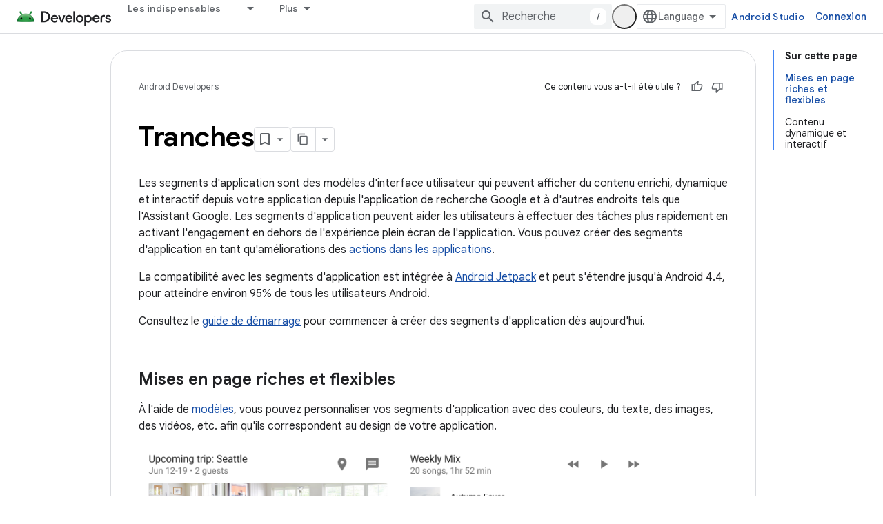

--- FILE ---
content_type: text/html; charset=utf-8
request_url: https://developer.android.com/guide/slices?authuser=1&hl=fr
body_size: 25537
content:









<!doctype html>
<html 
      lang="fr-x-mtfrom-en"
      dir="ltr">
  <head>
    <meta name="google-signin-client-id" content="721724668570-nbkv1cfusk7kk4eni4pjvepaus73b13t.apps.googleusercontent.com"><meta name="google-signin-scope"
          content="profile email https://www.googleapis.com/auth/developerprofiles https://www.googleapis.com/auth/developerprofiles.award https://www.googleapis.com/auth/devprofiles.full_control.firstparty"><meta property="og:site_name" content="Android Developers">
    <meta property="og:type" content="website"><meta name="theme-color" content="#34a853"><meta charset="utf-8">
    <meta content="IE=Edge" http-equiv="X-UA-Compatible">
    <meta name="viewport" content="width=device-width, initial-scale=1">
    

    <link rel="manifest" href="/_pwa/android/manifest.json"
          crossorigin="use-credentials">
    <link rel="preconnect" href="//www.gstatic.com" crossorigin>
    <link rel="preconnect" href="//fonts.gstatic.com" crossorigin>
    <link rel="preconnect" href="//fonts.googleapis.com" crossorigin>
    <link rel="preconnect" href="//apis.google.com" crossorigin>
    <link rel="preconnect" href="//www.google-analytics.com" crossorigin><link rel="stylesheet" href="//fonts.googleapis.com/css?family=Google+Sans:400,500,600,700|Google+Sans+Text:400,400italic,500,500italic,600,600italic,700,700italic|Roboto+Mono:400,500,700&display=swap">
      <link rel="stylesheet"
            href="//fonts.googleapis.com/css2?family=Material+Icons&family=Material+Symbols+Outlined&display=block"><link rel="stylesheet" href="https://www.gstatic.com/devrel-devsite/prod/v5ecaab6967af5bdfffc1b93fe7d0ad58c271bf9f563243cec25f323a110134f0/android/css/app.css">
      
        <link rel="stylesheet" href="https://www.gstatic.com/devrel-devsite/prod/v5ecaab6967af5bdfffc1b93fe7d0ad58c271bf9f563243cec25f323a110134f0/android/css/dark-theme.css" disabled>
      <link rel="shortcut icon" href="https://www.gstatic.com/devrel-devsite/prod/v5ecaab6967af5bdfffc1b93fe7d0ad58c271bf9f563243cec25f323a110134f0/android/images/favicon.svg">
    <link rel="apple-touch-icon" href="https://www.gstatic.com/devrel-devsite/prod/v5ecaab6967af5bdfffc1b93fe7d0ad58c271bf9f563243cec25f323a110134f0/android/images/touchicon-180.png"><link rel="canonical" href="https://developer.android.com/guide/slices?hl=fr"><link rel="search" type="application/opensearchdescription+xml"
            title="Android Developers" href="https://developer.android.com/s/opensearch.xml?authuser=1&amp;hl=fr">
      <link rel="alternate" hreflang="en"
          href="https://developer.android.com/guide/slices" /><link rel="alternate" hreflang="x-default" href="https://developer.android.com/guide/slices" /><link rel="alternate" hreflang="ar"
          href="https://developer.android.com/guide/slices?hl=ar" /><link rel="alternate" hreflang="bn"
          href="https://developer.android.com/guide/slices?hl=bn" /><link rel="alternate" hreflang="zh-Hans"
          href="https://developer.android.com/guide/slices?hl=zh-cn" /><link rel="alternate" hreflang="zh-Hant"
          href="https://developer.android.com/guide/slices?hl=zh-tw" /><link rel="alternate" hreflang="fa"
          href="https://developer.android.com/guide/slices?hl=fa" /><link rel="alternate" hreflang="fr"
          href="https://developer.android.com/guide/slices?hl=fr" /><link rel="alternate" hreflang="de"
          href="https://developer.android.com/guide/slices?hl=de" /><link rel="alternate" hreflang="he"
          href="https://developer.android.com/guide/slices?hl=he" /><link rel="alternate" hreflang="hi"
          href="https://developer.android.com/guide/slices?hl=hi" /><link rel="alternate" hreflang="id"
          href="https://developer.android.com/guide/slices?hl=id" /><link rel="alternate" hreflang="it"
          href="https://developer.android.com/guide/slices?hl=it" /><link rel="alternate" hreflang="ja"
          href="https://developer.android.com/guide/slices?hl=ja" /><link rel="alternate" hreflang="ko"
          href="https://developer.android.com/guide/slices?hl=ko" /><link rel="alternate" hreflang="pl"
          href="https://developer.android.com/guide/slices?hl=pl" /><link rel="alternate" hreflang="pt-BR"
          href="https://developer.android.com/guide/slices?hl=pt-br" /><link rel="alternate" hreflang="ru"
          href="https://developer.android.com/guide/slices?hl=ru" /><link rel="alternate" hreflang="es-419"
          href="https://developer.android.com/guide/slices?hl=es-419" /><link rel="alternate" hreflang="th"
          href="https://developer.android.com/guide/slices?hl=th" /><link rel="alternate" hreflang="tr"
          href="https://developer.android.com/guide/slices?hl=tr" /><link rel="alternate" hreflang="vi"
          href="https://developer.android.com/guide/slices?hl=vi" /><title>Tranches &nbsp;|&nbsp; Android Developers</title>

<meta property="og:title" content="Tranches &nbsp;|&nbsp; Android Developers"><meta property="og:url" content="https://developer.android.com/guide/slices?hl=fr"><meta property="og:image" content="https://developer.android.com/static/images/social/android-developers.png?authuser=1&amp;hl=fr">
  <meta property="og:image:width" content="1200">
  <meta property="og:image:height" content="675"><meta property="og:locale" content="fr"><meta name="twitter:card" content="summary_large_image"><script type="application/ld+json">
  {
    "@context": "https://schema.org",
    "@type": "Article",
    
    "headline": "Tranches"
  }
</script><link rel="alternate machine-translated-from" hreflang="en"
        href="https://developer.android.com/guide/slices?hl=en&amp;authuser=1">
  

  

  


    
      <link rel="stylesheet" href="/extras.css"></head>
  <body class="color-scheme--light"
        template="page"
        theme="android-theme"
        type="article"
        
        appearance
        
        layout="docs"
        
        
        
        
        
        display-toc
        pending>
  
    <devsite-progress type="indeterminate" id="app-progress"></devsite-progress>
  
  
    <a href="#main-content" class="skip-link button">
      
      Passer au contenu principal
    </a>
    <section class="devsite-wrapper">
      <devsite-cookie-notification-bar></devsite-cookie-notification-bar><devsite-header role="banner">
  
    





















<div class="devsite-header--inner" data-nosnippet>
  <div class="devsite-top-logo-row-wrapper-wrapper">
    <div class="devsite-top-logo-row-wrapper">
      <div class="devsite-top-logo-row">
        <button type="button" id="devsite-hamburger-menu"
          class="devsite-header-icon-button button-flat material-icons gc-analytics-event"
          data-category="Site-Wide Custom Events"
          data-label="Navigation menu button"
          visually-hidden
          aria-label="Ouvrir le menu">
        </button>
        
<div class="devsite-product-name-wrapper">

  <a href="/" class="devsite-site-logo-link gc-analytics-event"
   data-category="Site-Wide Custom Events" data-label="Site logo" track-type="globalNav"
   track-name="androidDevelopers" track-metadata-position="nav"
   track-metadata-eventDetail="nav">
  
  <picture>
    
    <source srcset="https://www.gstatic.com/devrel-devsite/prod/v5ecaab6967af5bdfffc1b93fe7d0ad58c271bf9f563243cec25f323a110134f0/android/images/lockup-dark-theme.png"
            media="(prefers-color-scheme: dark)"
            class="devsite-dark-theme">
    
    <img src="https://www.gstatic.com/devrel-devsite/prod/v5ecaab6967af5bdfffc1b93fe7d0ad58c271bf9f563243cec25f323a110134f0/android/images/lockup.png" class="devsite-site-logo" alt="Android Developers">
  </picture>
  
</a>



  
  
  <span class="devsite-product-name">
    <ul class="devsite-breadcrumb-list"
  >
  
  <li class="devsite-breadcrumb-item
             ">
    
    
    
      
      
    
  </li>
  
</ul>
  </span>

</div>
        <div class="devsite-top-logo-row-middle">
          <div class="devsite-header-upper-tabs">
            
              
              
  <devsite-tabs class="upper-tabs">

    <nav class="devsite-tabs-wrapper" aria-label="Onglets supérieurs">
      
        
          <tab class="devsite-dropdown
    devsite-dropdown-full
    
    
    ">
  
    <a href="https://developer.android.com/get-started?authuser=1&amp;hl=fr"
    class="devsite-tabs-content gc-analytics-event android-dropdown-tab"
      track-metadata-eventdetail="https://developer.android.com/get-started?authuser=1&amp;hl=fr"
    
       track-type="nav"
       track-metadata-position="nav - les indispensables"
       track-metadata-module="primary nav"
       
       
         
           data-category="Site-Wide Custom Events"
         
           data-label="Tab: Les indispensables"
         
           track-name="les indispensables"
         
       >
    Les indispensables
  
    </a>
    
      <button
         aria-haspopup="menu"
         aria-expanded="false"
         aria-label="Menu déroulant de Les indispensables"
         track-type="nav"
         track-metadata-eventdetail="https://developer.android.com/get-started?authuser=1&amp;hl=fr"
         track-metadata-position="nav - les indispensables"
         track-metadata-module="primary nav"
         
          
            data-category="Site-Wide Custom Events"
          
            data-label="Tab: Les indispensables"
          
            track-name="les indispensables"
          
        
         class="devsite-tabs-dropdown-toggle devsite-icon devsite-icon-arrow-drop-down"></button>
    
  
  <div class="devsite-tabs-dropdown" role="menu" aria-label="submenu" hidden>
    
    <div class="devsite-tabs-dropdown-content">
      
        <div class="devsite-tabs-dropdown-column
                    android-dropdown android-dropdown-primary android-dropdown-ai">
          
            <ul class="devsite-tabs-dropdown-section
                       ">
              
                <li class="devsite-nav-title" role="heading" tooltip>Créer des expériences d&#39;IA</li>
              
              
                <li class="devsite-nav-description">Créez des applications Android optimisées par l&#39;IA avec les API Gemini et plus encore.
</li>
              
              
                <li class="devsite-nav-item">
                  <a href="https://developer.android.com/ai?authuser=1&amp;hl=fr"
                    
                     track-type="nav"
                     track-metadata-eventdetail="https://developer.android.com/ai?authuser=1&amp;hl=fr"
                     track-metadata-position="nav - les indispensables"
                     track-metadata-module="tertiary nav"
                     
                       track-metadata-module_headline="créer des expériences d&#39;ia"
                     
                     tooltip
                  
                    
                     class="button button-primary"
                    
                  >
                    
                    <div class="devsite-nav-item-title">
                      Premiers pas
                    </div>
                    
                  </a>
                </li>
              
            </ul>
          
        </div>
      
        <div class="devsite-tabs-dropdown-column
                    android-dropdown">
          
            <ul class="devsite-tabs-dropdown-section
                       android-dropdown-section-icon android-dropdown-section-icon-launch">
              
                <li class="devsite-nav-title" role="heading" tooltip>Premiers pas</li>
              
              
                <li class="devsite-nav-description">Commencez par créer votre première appli. Approfondissez vos connaissances en suivant nos formations ou explorez par vous-même le développement d&#39;applications.
</li>
              
              
                <li class="devsite-nav-item">
                  <a href="https://developer.android.com/get-started/overview?authuser=1&amp;hl=fr"
                    
                     track-type="nav"
                     track-metadata-eventdetail="https://developer.android.com/get-started/overview?authuser=1&amp;hl=fr"
                     track-metadata-position="nav - les indispensables"
                     track-metadata-module="tertiary nav"
                     
                       track-metadata-module_headline="premiers pas"
                     
                     tooltip
                  >
                    
                    <div class="devsite-nav-item-title">
                      Hello World
                    </div>
                    
                  </a>
                </li>
              
                <li class="devsite-nav-item">
                  <a href="https://developer.android.com/courses?authuser=1&amp;hl=fr"
                    
                     track-type="nav"
                     track-metadata-eventdetail="https://developer.android.com/courses?authuser=1&amp;hl=fr"
                     track-metadata-position="nav - les indispensables"
                     track-metadata-module="tertiary nav"
                     
                       track-metadata-module_headline="premiers pas"
                     
                     tooltip
                  >
                    
                    <div class="devsite-nav-item-title">
                      Formations
                    </div>
                    
                  </a>
                </li>
              
                <li class="devsite-nav-item">
                  <a href="https://developer.android.com/get-started/codelabs?authuser=1&amp;hl=fr"
                    
                     track-type="nav"
                     track-metadata-eventdetail="https://developer.android.com/get-started/codelabs?authuser=1&amp;hl=fr"
                     track-metadata-position="nav - les indispensables"
                     track-metadata-module="tertiary nav"
                     
                       track-metadata-module_headline="premiers pas"
                     
                     tooltip
                  >
                    
                    <div class="devsite-nav-item-title">
                      Tutoriels
                    </div>
                    
                  </a>
                </li>
              
                <li class="devsite-nav-item">
                  <a href="https://developer.android.com/develop/ui/compose/adopt?authuser=1&amp;hl=fr"
                    
                     track-type="nav"
                     track-metadata-eventdetail="https://developer.android.com/develop/ui/compose/adopt?authuser=1&amp;hl=fr"
                     track-metadata-position="nav - les indispensables"
                     track-metadata-module="tertiary nav"
                     
                       track-metadata-module_headline="premiers pas"
                     
                     tooltip
                  >
                    
                    <div class="devsite-nav-item-title">
                      Compose pour les équipes
                    </div>
                    
                  </a>
                </li>
              
                <li class="devsite-nav-item">
                  <a href="https://developer.android.com/kotlin?authuser=1&amp;hl=fr"
                    
                     track-type="nav"
                     track-metadata-eventdetail="https://developer.android.com/kotlin?authuser=1&amp;hl=fr"
                     track-metadata-position="nav - les indispensables"
                     track-metadata-module="tertiary nav"
                     
                       track-metadata-module_headline="premiers pas"
                     
                     tooltip
                  >
                    
                    <div class="devsite-nav-item-title">
                      Kotlin pour Android
                    </div>
                    
                  </a>
                </li>
              
                <li class="devsite-nav-item">
                  <a href="https://play.google.com/console/about/guides/play-commerce/?authuser=1&amp;hl=fr"
                    
                     track-type="nav"
                     track-metadata-eventdetail="https://play.google.com/console/about/guides/play-commerce/?authuser=1&amp;hl=fr"
                     track-metadata-position="nav - les indispensables"
                     track-metadata-module="tertiary nav"
                     
                       track-metadata-module_headline="premiers pas"
                     
                     tooltip
                  >
                    
                    <div class="devsite-nav-item-title">
                      Monétisation avec Play ↗️
                    </div>
                    
                  </a>
                </li>
              
                <li class="devsite-nav-item">
                  <a href="https://developer.android.com/developer-verification?authuser=1&amp;hl=fr"
                    
                     track-type="nav"
                     track-metadata-eventdetail="https://developer.android.com/developer-verification?authuser=1&amp;hl=fr"
                     track-metadata-position="nav - les indispensables"
                     track-metadata-module="tertiary nav"
                     
                       track-metadata-module_headline="premiers pas"
                     
                     tooltip
                  >
                    
                    <div class="devsite-nav-item-title">
                      Validation des développeurs Android
                    </div>
                    
                  </a>
                </li>
              
            </ul>
          
        </div>
      
        <div class="devsite-tabs-dropdown-column
                    android-dropdown">
          
            <ul class="devsite-tabs-dropdown-section
                       android-dropdown-section-icon android-dropdown-section-icon-multiple-screens">
              
                <li class="devsite-nav-title" role="heading" tooltip>Extension par appareil</li>
              
              
                <li class="devsite-nav-description">Créez des applications pour offrir à vos utilisateurs une expérience fluide sur téléphone, tablette, montre, casque, etc.
</li>
              
              
                <li class="devsite-nav-item">
                  <a href="https://developer.android.com/adaptive-apps?authuser=1&amp;hl=fr"
                    
                     track-type="nav"
                     track-metadata-eventdetail="https://developer.android.com/adaptive-apps?authuser=1&amp;hl=fr"
                     track-metadata-position="nav - les indispensables"
                     track-metadata-module="tertiary nav"
                     
                       track-metadata-module_headline="extension par appareil"
                     
                     tooltip
                  >
                    
                    <div class="devsite-nav-item-title">
                      Applications adaptatives
                    </div>
                    
                  </a>
                </li>
              
                <li class="devsite-nav-item">
                  <a href="https://developer.android.com/xr?authuser=1&amp;hl=fr"
                    
                     track-type="nav"
                     track-metadata-eventdetail="https://developer.android.com/xr?authuser=1&amp;hl=fr"
                     track-metadata-position="nav - les indispensables"
                     track-metadata-module="tertiary nav"
                     
                       track-metadata-module_headline="extension par appareil"
                     
                     tooltip
                  >
                    
                    <div class="devsite-nav-item-title">
                      Android XR
                    </div>
                    
                  </a>
                </li>
              
                <li class="devsite-nav-item">
                  <a href="https://developer.android.com/wear?authuser=1&amp;hl=fr"
                    
                     track-type="nav"
                     track-metadata-eventdetail="https://developer.android.com/wear?authuser=1&amp;hl=fr"
                     track-metadata-position="nav - les indispensables"
                     track-metadata-module="tertiary nav"
                     
                       track-metadata-module_headline="extension par appareil"
                     
                     tooltip
                  >
                    
                    <div class="devsite-nav-item-title">
                      Wear OS
                    </div>
                    
                  </a>
                </li>
              
                <li class="devsite-nav-item">
                  <a href="https://developer.android.com/cars?authuser=1&amp;hl=fr"
                    
                     track-type="nav"
                     track-metadata-eventdetail="https://developer.android.com/cars?authuser=1&amp;hl=fr"
                     track-metadata-position="nav - les indispensables"
                     track-metadata-module="tertiary nav"
                     
                       track-metadata-module_headline="extension par appareil"
                     
                     tooltip
                  >
                    
                    <div class="devsite-nav-item-title">
                      Android for Cars
                    </div>
                    
                  </a>
                </li>
              
                <li class="devsite-nav-item">
                  <a href="https://developer.android.com/tv?authuser=1&amp;hl=fr"
                    
                     track-type="nav"
                     track-metadata-eventdetail="https://developer.android.com/tv?authuser=1&amp;hl=fr"
                     track-metadata-position="nav - les indispensables"
                     track-metadata-module="tertiary nav"
                     
                       track-metadata-module_headline="extension par appareil"
                     
                     tooltip
                  >
                    
                    <div class="devsite-nav-item-title">
                      Android TV
                    </div>
                    
                  </a>
                </li>
              
                <li class="devsite-nav-item">
                  <a href="https://developer.android.com/chrome-os?authuser=1&amp;hl=fr"
                    
                     track-type="nav"
                     track-metadata-eventdetail="https://developer.android.com/chrome-os?authuser=1&amp;hl=fr"
                     track-metadata-position="nav - les indispensables"
                     track-metadata-module="tertiary nav"
                     
                       track-metadata-module_headline="extension par appareil"
                     
                     tooltip
                  >
                    
                    <div class="devsite-nav-item-title">
                      ChromeOS
                    </div>
                    
                  </a>
                </li>
              
            </ul>
          
        </div>
      
        <div class="devsite-tabs-dropdown-column
                    android-dropdown">
          
            <ul class="devsite-tabs-dropdown-section
                       android-dropdown-section-icon android-dropdown-section-icon-platform">
              
                <li class="devsite-nav-title" role="heading" tooltip>Créer par catégorie</li>
              
              
                <li class="devsite-nav-description">Apprenez à créer des applis selon votre cas d&#39;utilisation en suivant les conseils pratiques et avisés de Google.
</li>
              
              
                <li class="devsite-nav-item">
                  <a href="https://developer.android.com/games?authuser=1&amp;hl=fr"
                    
                     track-type="nav"
                     track-metadata-eventdetail="https://developer.android.com/games?authuser=1&amp;hl=fr"
                     track-metadata-position="nav - les indispensables"
                     track-metadata-module="tertiary nav"
                     
                       track-metadata-module_headline="créer par catégorie"
                     
                     tooltip
                  >
                    
                    <div class="devsite-nav-item-title">
                      Jeux
                    </div>
                    
                  </a>
                </li>
              
                <li class="devsite-nav-item">
                  <a href="https://developer.android.com/media?authuser=1&amp;hl=fr"
                    
                     track-type="nav"
                     track-metadata-eventdetail="https://developer.android.com/media?authuser=1&amp;hl=fr"
                     track-metadata-position="nav - les indispensables"
                     track-metadata-module="tertiary nav"
                     
                       track-metadata-module_headline="créer par catégorie"
                     
                     tooltip
                  >
                    
                    <div class="devsite-nav-item-title">
                      Appareil photo et contenus multimédias
                    </div>
                    
                  </a>
                </li>
              
                <li class="devsite-nav-item">
                  <a href="https://developer.android.com/social-and-messaging?authuser=1&amp;hl=fr"
                    
                     track-type="nav"
                     track-metadata-eventdetail="https://developer.android.com/social-and-messaging?authuser=1&amp;hl=fr"
                     track-metadata-position="nav - les indispensables"
                     track-metadata-module="tertiary nav"
                     
                       track-metadata-module_headline="créer par catégorie"
                     
                     tooltip
                  >
                    
                    <div class="devsite-nav-item-title">
                      Réseaux sociaux et messagerie
                    </div>
                    
                  </a>
                </li>
              
                <li class="devsite-nav-item">
                  <a href="https://developer.android.com/health-and-fitness?authuser=1&amp;hl=fr"
                    
                     track-type="nav"
                     track-metadata-eventdetail="https://developer.android.com/health-and-fitness?authuser=1&amp;hl=fr"
                     track-metadata-position="nav - les indispensables"
                     track-metadata-module="tertiary nav"
                     
                       track-metadata-module_headline="créer par catégorie"
                     
                     tooltip
                  >
                    
                    <div class="devsite-nav-item-title">
                      Santé et remise en forme
                    </div>
                    
                  </a>
                </li>
              
                <li class="devsite-nav-item">
                  <a href="https://developer.android.com/productivity?authuser=1&amp;hl=fr"
                    
                     track-type="nav"
                     track-metadata-eventdetail="https://developer.android.com/productivity?authuser=1&amp;hl=fr"
                     track-metadata-position="nav - les indispensables"
                     track-metadata-module="tertiary nav"
                     
                       track-metadata-module_headline="créer par catégorie"
                     
                     tooltip
                  >
                    
                    <div class="devsite-nav-item-title">
                      Productivité
                    </div>
                    
                  </a>
                </li>
              
                <li class="devsite-nav-item">
                  <a href="https://developer.android.com/work/overview?authuser=1&amp;hl=fr"
                    
                     track-type="nav"
                     track-metadata-eventdetail="https://developer.android.com/work/overview?authuser=1&amp;hl=fr"
                     track-metadata-position="nav - les indispensables"
                     track-metadata-module="tertiary nav"
                     
                       track-metadata-module_headline="créer par catégorie"
                     
                     tooltip
                  >
                    
                    <div class="devsite-nav-item-title">
                      Applications pour les entreprises
                    </div>
                    
                  </a>
                </li>
              
            </ul>
          
        </div>
      
        <div class="devsite-tabs-dropdown-column
                    android-dropdown">
          
            <ul class="devsite-tabs-dropdown-section
                       android-dropdown-section-icon android-dropdown-section-icon-stars">
              
                <li class="devsite-nav-title" role="heading" tooltip>Tenez-vous informé</li>
              
              
                <li class="devsite-nav-description">Tenez-vous informé des dernières nouveautés tout au long de l&#39;année, rejoignez nos programmes Preview et faites-nous part de vos commentaires.
</li>
              
              
                <li class="devsite-nav-item">
                  <a href="https://developer.android.com/latest-updates?authuser=1&amp;hl=fr"
                    
                     track-type="nav"
                     track-metadata-eventdetail="https://developer.android.com/latest-updates?authuser=1&amp;hl=fr"
                     track-metadata-position="nav - les indispensables"
                     track-metadata-module="tertiary nav"
                     
                       track-metadata-module_headline="tenez-vous informé"
                     
                     tooltip
                  >
                    
                    <div class="devsite-nav-item-title">
                      Dernières actualités
                    </div>
                    
                  </a>
                </li>
              
                <li class="devsite-nav-item">
                  <a href="https://developer.android.com/latest-updates/experimental?authuser=1&amp;hl=fr"
                    
                     track-type="nav"
                     track-metadata-eventdetail="https://developer.android.com/latest-updates/experimental?authuser=1&amp;hl=fr"
                     track-metadata-position="nav - les indispensables"
                     track-metadata-module="tertiary nav"
                     
                       track-metadata-module_headline="tenez-vous informé"
                     
                     tooltip
                  >
                    
                    <div class="devsite-nav-item-title">
                      Mises à jour expérimentales
                    </div>
                    
                  </a>
                </li>
              
                <li class="devsite-nav-item">
                  <a href="https://developer.android.com/studio/preview?authuser=1&amp;hl=fr"
                    
                     track-type="nav"
                     track-metadata-eventdetail="https://developer.android.com/studio/preview?authuser=1&amp;hl=fr"
                     track-metadata-position="nav - les indispensables"
                     track-metadata-module="tertiary nav"
                     
                       track-metadata-module_headline="tenez-vous informé"
                     
                     tooltip
                  >
                    
                    <div class="devsite-nav-item-title">
                      Preview d'Android Studio
                    </div>
                    
                  </a>
                </li>
              
                <li class="devsite-nav-item">
                  <a href="https://developer.android.com/jetpack/androidx/versions?authuser=1&amp;hl=fr"
                    
                     track-type="nav"
                     track-metadata-eventdetail="https://developer.android.com/jetpack/androidx/versions?authuser=1&amp;hl=fr"
                     track-metadata-position="nav - les indispensables"
                     track-metadata-module="tertiary nav"
                     
                       track-metadata-module_headline="tenez-vous informé"
                     
                     tooltip
                  >
                    
                    <div class="devsite-nav-item-title">
                      Bibliothèques Jetpack et Compose
                    </div>
                    
                  </a>
                </li>
              
                <li class="devsite-nav-item">
                  <a href="https://developer.android.com/training/wearables/versions/latest?authuser=1&amp;hl=fr"
                    
                     track-type="nav"
                     track-metadata-eventdetail="https://developer.android.com/training/wearables/versions/latest?authuser=1&amp;hl=fr"
                     track-metadata-position="nav - les indispensables"
                     track-metadata-module="tertiary nav"
                     
                       track-metadata-module_headline="tenez-vous informé"
                     
                     tooltip
                  >
                    
                    <div class="devsite-nav-item-title">
                      Versions Wear OS
                    </div>
                    
                  </a>
                </li>
              
                <li class="devsite-nav-item">
                  <a href="https://developer.android.com/design-for-safety/privacy-sandbox?authuser=1&amp;hl=fr"
                    
                     track-type="nav"
                     track-metadata-eventdetail="https://developer.android.com/design-for-safety/privacy-sandbox?authuser=1&amp;hl=fr"
                     track-metadata-position="nav - les indispensables"
                     track-metadata-module="tertiary nav"
                     
                       track-metadata-module_headline="tenez-vous informé"
                     
                     tooltip
                  >
                    
                    <div class="devsite-nav-item-title">
                      Privacy Sandbox ↗️
                    </div>
                    
                  </a>
                </li>
              
            </ul>
          
        </div>
      
    </div>
  </div>
</tab>
        
      
        
          <tab class="devsite-dropdown
    devsite-dropdown-full
    
    
    ">
  
    <a href="https://developer.android.com/design?authuser=1&amp;hl=fr"
    class="devsite-tabs-content gc-analytics-event android-dropdown-tab"
      track-metadata-eventdetail="https://developer.android.com/design?authuser=1&amp;hl=fr"
    
       track-type="nav"
       track-metadata-position="nav - conception et planification"
       track-metadata-module="primary nav"
       
       
         
           data-category="Site-Wide Custom Events"
         
           data-label="Tab: Conception et planification"
         
           track-name="conception et planification"
         
       >
    Conception et planification
  
    </a>
    
      <button
         aria-haspopup="menu"
         aria-expanded="false"
         aria-label="Menu déroulant de Conception et planification"
         track-type="nav"
         track-metadata-eventdetail="https://developer.android.com/design?authuser=1&amp;hl=fr"
         track-metadata-position="nav - conception et planification"
         track-metadata-module="primary nav"
         
          
            data-category="Site-Wide Custom Events"
          
            data-label="Tab: Conception et planification"
          
            track-name="conception et planification"
          
        
         class="devsite-tabs-dropdown-toggle devsite-icon devsite-icon-arrow-drop-down"></button>
    
  
  <div class="devsite-tabs-dropdown" role="menu" aria-label="submenu" hidden>
    
    <div class="devsite-tabs-dropdown-content">
      
        <div class="devsite-tabs-dropdown-column
                    android-dropdown android-dropdown-primary android-dropdown-mad">
          
            <ul class="devsite-tabs-dropdown-section
                       ">
              
                <li class="devsite-nav-title" role="heading" tooltip>Des expériences d&#39;exception</li>
              
              
                <li class="devsite-nav-description">Créez une expérience à la hauteur de vos utilisateurs
</li>
              
              
                <li class="devsite-nav-item">
                  <a href="https://developer.android.com/quality/excellent?authuser=1&amp;hl=fr"
                    
                     track-type="nav"
                     track-metadata-eventdetail="https://developer.android.com/quality/excellent?authuser=1&amp;hl=fr"
                     track-metadata-position="nav - conception et planification"
                     track-metadata-module="tertiary nav"
                     
                       track-metadata-module_headline="des expériences d&#39;exception"
                     
                     tooltip
                  
                    
                     class="button button-primary"
                    
                  >
                    
                    <div class="devsite-nav-item-title">
                      En savoir plus
                    </div>
                    
                  </a>
                </li>
              
            </ul>
          
        </div>
      
        <div class="devsite-tabs-dropdown-column
                    android-dropdown">
          
            <ul class="devsite-tabs-dropdown-section
                       android-dropdown-section-icon android-dropdown-section-icon-layout">
              
                <li class="devsite-nav-title" role="heading" tooltip>Conception d&#39;UI</li>
              
              
                <li class="devsite-nav-description">Concevez une interface utilisateur esthétique grâce aux bonnes pratiques Android.</li>
              
              
                <li class="devsite-nav-item">
                  <a href="https://developer.android.com/design/ui?authuser=1&amp;hl=fr"
                    
                     track-type="nav"
                     track-metadata-eventdetail="https://developer.android.com/design/ui?authuser=1&amp;hl=fr"
                     track-metadata-position="nav - conception et planification"
                     track-metadata-module="tertiary nav"
                     
                       track-metadata-module_headline="conception d&#39;ui"
                     
                     tooltip
                  >
                    
                    <div class="devsite-nav-item-title">
                      Concevoir pour Android
                    </div>
                    
                  </a>
                </li>
              
                <li class="devsite-nav-item">
                  <a href="https://developer.android.com/design/ui/mobile?authuser=1&amp;hl=fr"
                    
                     track-type="nav"
                     track-metadata-eventdetail="https://developer.android.com/design/ui/mobile?authuser=1&amp;hl=fr"
                     track-metadata-position="nav - conception et planification"
                     track-metadata-module="tertiary nav"
                     
                       track-metadata-module_headline="conception d&#39;ui"
                     
                     tooltip
                  >
                    
                    <div class="devsite-nav-item-title">
                      Mobile
                    </div>
                    
                  </a>
                </li>
              
                <li class="devsite-nav-item">
                  <a href="https://developer.android.com/design/ui/large-screens?authuser=1&amp;hl=fr"
                    
                     track-type="nav"
                     track-metadata-eventdetail="https://developer.android.com/design/ui/large-screens?authuser=1&amp;hl=fr"
                     track-metadata-position="nav - conception et planification"
                     track-metadata-module="tertiary nav"
                     
                       track-metadata-module_headline="conception d&#39;ui"
                     
                     tooltip
                  >
                    
                    <div class="devsite-nav-item-title">
                      UI adaptative
                    </div>
                    
                  </a>
                </li>
              
                <li class="devsite-nav-item">
                  <a href="https://developer.android.com/design/ui/xr?authuser=1&amp;hl=fr"
                    
                     track-type="nav"
                     track-metadata-eventdetail="https://developer.android.com/design/ui/xr?authuser=1&amp;hl=fr"
                     track-metadata-position="nav - conception et planification"
                     track-metadata-module="tertiary nav"
                     
                       track-metadata-module_headline="conception d&#39;ui"
                     
                     tooltip
                  >
                    
                    <div class="devsite-nav-item-title">
                      Casques XR et lunettes XR
                    </div>
                    
                  </a>
                </li>
              
                <li class="devsite-nav-item">
                  <a href="https://developer.android.com/design/ui/ai-glasses?authuser=1&amp;hl=fr"
                    
                     track-type="nav"
                     track-metadata-eventdetail="https://developer.android.com/design/ui/ai-glasses?authuser=1&amp;hl=fr"
                     track-metadata-position="nav - conception et planification"
                     track-metadata-module="tertiary nav"
                     
                       track-metadata-module_headline="conception d&#39;ui"
                     
                     tooltip
                  >
                    
                    <div class="devsite-nav-item-title">
                      Lunettes IA
                    </div>
                    
                  </a>
                </li>
              
                <li class="devsite-nav-item">
                  <a href="https://developer.android.com/design/ui/widget?authuser=1&amp;hl=fr"
                    
                     track-type="nav"
                     track-metadata-eventdetail="https://developer.android.com/design/ui/widget?authuser=1&amp;hl=fr"
                     track-metadata-position="nav - conception et planification"
                     track-metadata-module="tertiary nav"
                     
                       track-metadata-module_headline="conception d&#39;ui"
                     
                     tooltip
                  >
                    
                    <div class="devsite-nav-item-title">
                      Widgets
                    </div>
                    
                  </a>
                </li>
              
                <li class="devsite-nav-item">
                  <a href="https://developer.android.com/design/ui/wear?authuser=1&amp;hl=fr"
                    
                     track-type="nav"
                     track-metadata-eventdetail="https://developer.android.com/design/ui/wear?authuser=1&amp;hl=fr"
                     track-metadata-position="nav - conception et planification"
                     track-metadata-module="tertiary nav"
                     
                       track-metadata-module_headline="conception d&#39;ui"
                     
                     tooltip
                  >
                    
                    <div class="devsite-nav-item-title">
                      Wear OS
                    </div>
                    
                  </a>
                </li>
              
                <li class="devsite-nav-item">
                  <a href="https://developer.android.com/design/ui/tv?authuser=1&amp;hl=fr"
                    
                     track-type="nav"
                     track-metadata-eventdetail="https://developer.android.com/design/ui/tv?authuser=1&amp;hl=fr"
                     track-metadata-position="nav - conception et planification"
                     track-metadata-module="tertiary nav"
                     
                       track-metadata-module_headline="conception d&#39;ui"
                     
                     tooltip
                  >
                    
                    <div class="devsite-nav-item-title">
                      Android TV
                    </div>
                    
                  </a>
                </li>
              
                <li class="devsite-nav-item">
                  <a href="https://developer.android.com/design/ui/cars?authuser=1&amp;hl=fr"
                    
                     track-type="nav"
                     track-metadata-eventdetail="https://developer.android.com/design/ui/cars?authuser=1&amp;hl=fr"
                     track-metadata-position="nav - conception et planification"
                     track-metadata-module="tertiary nav"
                     
                       track-metadata-module_headline="conception d&#39;ui"
                     
                     tooltip
                  >
                    
                    <div class="devsite-nav-item-title">
                      Android for Cars
                    </div>
                    
                  </a>
                </li>
              
            </ul>
          
        </div>
      
        <div class="devsite-tabs-dropdown-column
                    android-dropdown">
          
            <ul class="devsite-tabs-dropdown-section
                       android-dropdown-section-icon android-dropdown-section-icon-design">
              
                <li class="devsite-nav-title" role="heading" tooltip>Architecture</li>
              
              
                <li class="devsite-nav-description">Concevez une logique et des services d&#39;application robustes, testables et faciles à gérer.</li>
              
              
                <li class="devsite-nav-item">
                  <a href="https://developer.android.com/topic/architecture/intro?authuser=1&amp;hl=fr"
                    
                     track-type="nav"
                     track-metadata-eventdetail="https://developer.android.com/topic/architecture/intro?authuser=1&amp;hl=fr"
                     track-metadata-position="nav - conception et planification"
                     track-metadata-module="tertiary nav"
                     
                       track-metadata-module_headline="architecture"
                     
                     tooltip
                  >
                    
                    <div class="devsite-nav-item-title">
                      Présentation
                    </div>
                    
                  </a>
                </li>
              
                <li class="devsite-nav-item">
                  <a href="https://developer.android.com/topic/libraries/view-binding?authuser=1&amp;hl=fr"
                    
                     track-type="nav"
                     track-metadata-eventdetail="https://developer.android.com/topic/libraries/view-binding?authuser=1&amp;hl=fr"
                     track-metadata-position="nav - conception et planification"
                     track-metadata-module="tertiary nav"
                     
                       track-metadata-module_headline="architecture"
                     
                     tooltip
                  >
                    
                    <div class="devsite-nav-item-title">
                      Bibliothèques
                    </div>
                    
                  </a>
                </li>
              
                <li class="devsite-nav-item">
                  <a href="https://developer.android.com/guide/navigation/navigation-principles?authuser=1&amp;hl=fr"
                    
                     track-type="nav"
                     track-metadata-eventdetail="https://developer.android.com/guide/navigation/navigation-principles?authuser=1&amp;hl=fr"
                     track-metadata-position="nav - conception et planification"
                     track-metadata-module="tertiary nav"
                     
                       track-metadata-module_headline="architecture"
                     
                     tooltip
                  >
                    
                    <div class="devsite-nav-item-title">
                      Navigation
                    </div>
                    
                  </a>
                </li>
              
                <li class="devsite-nav-item">
                  <a href="https://developer.android.com/topic/modularization?authuser=1&amp;hl=fr"
                    
                     track-type="nav"
                     track-metadata-eventdetail="https://developer.android.com/topic/modularization?authuser=1&amp;hl=fr"
                     track-metadata-position="nav - conception et planification"
                     track-metadata-module="tertiary nav"
                     
                       track-metadata-module_headline="architecture"
                     
                     tooltip
                  >
                    
                    <div class="devsite-nav-item-title">
                      Modularisation
                    </div>
                    
                  </a>
                </li>
              
                <li class="devsite-nav-item">
                  <a href="https://developer.android.com/training/testing/fundamentals?authuser=1&amp;hl=fr"
                    
                     track-type="nav"
                     track-metadata-eventdetail="https://developer.android.com/training/testing/fundamentals?authuser=1&amp;hl=fr"
                     track-metadata-position="nav - conception et planification"
                     track-metadata-module="tertiary nav"
                     
                       track-metadata-module_headline="architecture"
                     
                     tooltip
                  >
                    
                    <div class="devsite-nav-item-title">
                      Tests
                    </div>
                    
                  </a>
                </li>
              
                <li class="devsite-nav-item">
                  <a href="https://developer.android.com/kotlin/multiplatform?authuser=1&amp;hl=fr"
                    
                     track-type="nav"
                     track-metadata-eventdetail="https://developer.android.com/kotlin/multiplatform?authuser=1&amp;hl=fr"
                     track-metadata-position="nav - conception et planification"
                     track-metadata-module="tertiary nav"
                     
                       track-metadata-module_headline="architecture"
                     
                     tooltip
                  >
                    
                    <div class="devsite-nav-item-title">
                      Multiplateforme Kotlin
                    </div>
                    
                  </a>
                </li>
              
            </ul>
          
        </div>
      
        <div class="devsite-tabs-dropdown-column
                    android-dropdown">
          
            <ul class="devsite-tabs-dropdown-section
                       android-dropdown-section-icon android-dropdown-section-icon-vitals">
              
                <li class="devsite-nav-title" role="heading" tooltip>Qualité</li>
              
              
                <li class="devsite-nav-description">Assurez la qualité de vos applications en amont et respectez les consignes du Play Store.</li>
              
              
                <li class="devsite-nav-item">
                  <a href="https://developer.android.com/quality?authuser=1&amp;hl=fr"
                    
                     track-type="nav"
                     track-metadata-eventdetail="https://developer.android.com/quality?authuser=1&amp;hl=fr"
                     track-metadata-position="nav - conception et planification"
                     track-metadata-module="tertiary nav"
                     
                       track-metadata-module_headline="qualité"
                     
                     tooltip
                  >
                    
                    <div class="devsite-nav-item-title">
                      Aperçu
                    </div>
                    
                  </a>
                </li>
              
                <li class="devsite-nav-item">
                  <a href="https://developer.android.com/quality/core-value?authuser=1&amp;hl=fr"
                    
                     track-type="nav"
                     track-metadata-eventdetail="https://developer.android.com/quality/core-value?authuser=1&amp;hl=fr"
                     track-metadata-position="nav - conception et planification"
                     track-metadata-module="tertiary nav"
                     
                       track-metadata-module_headline="qualité"
                     
                     tooltip
                  >
                    
                    <div class="devsite-nav-item-title">
                      Valeur fondamentale
                    </div>
                    
                  </a>
                </li>
              
                <li class="devsite-nav-item">
                  <a href="https://developer.android.com/quality/user-experience?authuser=1&amp;hl=fr"
                    
                     track-type="nav"
                     track-metadata-eventdetail="https://developer.android.com/quality/user-experience?authuser=1&amp;hl=fr"
                     track-metadata-position="nav - conception et planification"
                     track-metadata-module="tertiary nav"
                     
                       track-metadata-module_headline="qualité"
                     
                     tooltip
                  >
                    
                    <div class="devsite-nav-item-title">
                      Expérience utilisateur
                    </div>
                    
                  </a>
                </li>
              
                <li class="devsite-nav-item">
                  <a href="https://developer.android.com/guide/topics/ui/accessibility?authuser=1&amp;hl=fr"
                    
                     track-type="nav"
                     track-metadata-eventdetail="https://developer.android.com/guide/topics/ui/accessibility?authuser=1&amp;hl=fr"
                     track-metadata-position="nav - conception et planification"
                     track-metadata-module="tertiary nav"
                     
                       track-metadata-module_headline="qualité"
                     
                     tooltip
                  >
                    
                    <div class="devsite-nav-item-title">
                      Accessibilité
                    </div>
                    
                  </a>
                </li>
              
                <li class="devsite-nav-item">
                  <a href="https://developer.android.com/quality/technical?authuser=1&amp;hl=fr"
                    
                     track-type="nav"
                     track-metadata-eventdetail="https://developer.android.com/quality/technical?authuser=1&amp;hl=fr"
                     track-metadata-position="nav - conception et planification"
                     track-metadata-module="tertiary nav"
                     
                       track-metadata-module_headline="qualité"
                     
                     tooltip
                  >
                    
                    <div class="devsite-nav-item-title">
                      Qualité technique
                    </div>
                    
                  </a>
                </li>
              
                <li class="devsite-nav-item">
                  <a href="https://developer.android.com/quality/excellent?authuser=1&amp;hl=fr"
                    
                     track-type="nav"
                     track-metadata-eventdetail="https://developer.android.com/quality/excellent?authuser=1&amp;hl=fr"
                     track-metadata-position="nav - conception et planification"
                     track-metadata-module="tertiary nav"
                     
                       track-metadata-module_headline="qualité"
                     
                     tooltip
                  >
                    
                    <div class="devsite-nav-item-title">
                      Des expériences d'exception
                    </div>
                    
                  </a>
                </li>
              
            </ul>
          
        </div>
      
        <div class="devsite-tabs-dropdown-column
                    android-dropdown">
          
            <ul class="devsite-tabs-dropdown-section
                       android-dropdown-section-icon android-dropdown-section-icon-security-2">
              
                <li class="devsite-nav-title" role="heading" tooltip>Sécurité</li>
              
              
                <li class="devsite-nav-description">Protégez les utilisateurs contre les menaces et assurez une expérience Android sécurisée.</li>
              
              
                <li class="devsite-nav-item">
                  <a href="https://developer.android.com/security?authuser=1&amp;hl=fr"
                    
                     track-type="nav"
                     track-metadata-eventdetail="https://developer.android.com/security?authuser=1&amp;hl=fr"
                     track-metadata-position="nav - conception et planification"
                     track-metadata-module="tertiary nav"
                     
                       track-metadata-module_headline="sécurité"
                     
                     tooltip
                  >
                    
                    <div class="devsite-nav-item-title">
                      Aperçu
                    </div>
                    
                  </a>
                </li>
              
                <li class="devsite-nav-item">
                  <a href="https://developer.android.com/privacy?authuser=1&amp;hl=fr"
                    
                     track-type="nav"
                     track-metadata-eventdetail="https://developer.android.com/privacy?authuser=1&amp;hl=fr"
                     track-metadata-position="nav - conception et planification"
                     track-metadata-module="tertiary nav"
                     
                       track-metadata-module_headline="sécurité"
                     
                     tooltip
                  >
                    
                    <div class="devsite-nav-item-title">
                      Confidentialité
                    </div>
                    
                  </a>
                </li>
              
                <li class="devsite-nav-item">
                  <a href="https://developer.android.com/privacy?authuser=1&amp;hl=fr#app-permissions"
                    
                     track-type="nav"
                     track-metadata-eventdetail="https://developer.android.com/privacy?authuser=1&amp;hl=fr#app-permissions"
                     track-metadata-position="nav - conception et planification"
                     track-metadata-module="tertiary nav"
                     
                       track-metadata-module_headline="sécurité"
                     
                     tooltip
                  >
                    
                    <div class="devsite-nav-item-title">
                      Autorisations
                    </div>
                    
                  </a>
                </li>
              
                <li class="devsite-nav-item">
                  <a href="https://developer.android.com/identity?authuser=1&amp;hl=fr"
                    
                     track-type="nav"
                     track-metadata-eventdetail="https://developer.android.com/identity?authuser=1&amp;hl=fr"
                     track-metadata-position="nav - conception et planification"
                     track-metadata-module="tertiary nav"
                     
                       track-metadata-module_headline="sécurité"
                     
                     tooltip
                  >
                    
                    <div class="devsite-nav-item-title">
                      Identité
                    </div>
                    
                  </a>
                </li>
              
                <li class="devsite-nav-item">
                  <a href="https://developer.android.com/security/fraud-prevention?authuser=1&amp;hl=fr"
                    
                     track-type="nav"
                     track-metadata-eventdetail="https://developer.android.com/security/fraud-prevention?authuser=1&amp;hl=fr"
                     track-metadata-position="nav - conception et planification"
                     track-metadata-module="tertiary nav"
                     
                       track-metadata-module_headline="sécurité"
                     
                     tooltip
                  >
                    
                    <div class="devsite-nav-item-title">
                      Prévention des fraudes
                    </div>
                    
                  </a>
                </li>
              
            </ul>
          
        </div>
      
    </div>
  </div>
</tab>
        
      
        
          <tab class="devsite-dropdown
    devsite-dropdown-full
    
    
    ">
  
    <a href="https://developer.android.com/develop?authuser=1&amp;hl=fr"
    class="devsite-tabs-content gc-analytics-event android-dropdown-tab"
      track-metadata-eventdetail="https://developer.android.com/develop?authuser=1&amp;hl=fr"
    
       track-type="nav"
       track-metadata-position="nav - développer"
       track-metadata-module="primary nav"
       
       
         
           data-category="Site-Wide Custom Events"
         
           data-label="Tab: Développer"
         
           track-name="développer"
         
       >
    Développer
  
    </a>
    
      <button
         aria-haspopup="menu"
         aria-expanded="false"
         aria-label="Menu déroulant de Développer"
         track-type="nav"
         track-metadata-eventdetail="https://developer.android.com/develop?authuser=1&amp;hl=fr"
         track-metadata-position="nav - développer"
         track-metadata-module="primary nav"
         
          
            data-category="Site-Wide Custom Events"
          
            data-label="Tab: Développer"
          
            track-name="développer"
          
        
         class="devsite-tabs-dropdown-toggle devsite-icon devsite-icon-arrow-drop-down"></button>
    
  
  <div class="devsite-tabs-dropdown" role="menu" aria-label="submenu" hidden>
    
    <div class="devsite-tabs-dropdown-content">
      
        <div class="devsite-tabs-dropdown-column
                    android-dropdown android-dropdown-primary android-dropdown-studio">
          
            <ul class="devsite-tabs-dropdown-section
                       ">
              
                <li class="devsite-nav-title" role="heading" tooltip>Gemini dans Android Studio</li>
              
              
                <li class="devsite-nav-description">Votre assistant d&#39;IA pour le développement sur Android.
</li>
              
              
                <li class="devsite-nav-item">
                  <a href="https://developer.android.com/gemini-in-android?authuser=1&amp;hl=fr"
                    
                     track-type="nav"
                     track-metadata-eventdetail="https://developer.android.com/gemini-in-android?authuser=1&amp;hl=fr"
                     track-metadata-position="nav - développer"
                     track-metadata-module="tertiary nav"
                     
                       track-metadata-module_headline="gemini dans android studio"
                     
                     tooltip
                  
                    
                     class="button button-primary"
                    
                  >
                    
                    <div class="devsite-nav-item-title">
                      En savoir plus
                    </div>
                    
                  </a>
                </li>
              
                <li class="devsite-nav-item">
                  <a href="https://developer.android.com/studio?authuser=1&amp;hl=fr"
                    
                     track-type="nav"
                     track-metadata-eventdetail="https://developer.android.com/studio?authuser=1&amp;hl=fr"
                     track-metadata-position="nav - développer"
                     track-metadata-module="tertiary nav"
                     
                       track-metadata-module_headline="gemini dans android studio"
                     
                     tooltip
                  
                    
                     class="button button-white"
                    
                  >
                    
                    <div class="devsite-nav-item-title">
                      Télécharger Android Studio
                    </div>
                    
                  </a>
                </li>
              
            </ul>
          
        </div>
      
        <div class="devsite-tabs-dropdown-column
                    android-dropdown">
          
            <ul class="devsite-tabs-dropdown-section
                       android-dropdown-section-icon android-dropdown-section-icon-flag">
              
                <li class="devsite-nav-title" role="heading" tooltip>Domaines principaux</li>
              
              
                <li class="devsite-nav-description">Obtenez les exemples et la documentation des fonctionnalités dont vous avez besoin.</li>
              
              
                <li class="devsite-nav-item">
                  <a href="https://developer.android.com/samples?authuser=1&amp;hl=fr"
                    
                     track-type="nav"
                     track-metadata-eventdetail="https://developer.android.com/samples?authuser=1&amp;hl=fr"
                     track-metadata-position="nav - développer"
                     track-metadata-module="tertiary nav"
                     
                       track-metadata-module_headline="domaines principaux"
                     
                     tooltip
                  >
                    
                    <div class="devsite-nav-item-title">
                      Exemples
                    </div>
                    
                  </a>
                </li>
              
                <li class="devsite-nav-item">
                  <a href="https://developer.android.com/develop/ui?authuser=1&amp;hl=fr"
                    
                     track-type="nav"
                     track-metadata-eventdetail="https://developer.android.com/develop/ui?authuser=1&amp;hl=fr"
                     track-metadata-position="nav - développer"
                     track-metadata-module="tertiary nav"
                     
                       track-metadata-module_headline="domaines principaux"
                     
                     tooltip
                  >
                    
                    <div class="devsite-nav-item-title">
                      Interfaces utilisateur
                    </div>
                    
                  </a>
                </li>
              
                <li class="devsite-nav-item">
                  <a href="https://developer.android.com/develop/background-work?authuser=1&amp;hl=fr"
                    
                     track-type="nav"
                     track-metadata-eventdetail="https://developer.android.com/develop/background-work?authuser=1&amp;hl=fr"
                     track-metadata-position="nav - développer"
                     track-metadata-module="tertiary nav"
                     
                       track-metadata-module_headline="domaines principaux"
                     
                     tooltip
                  >
                    
                    <div class="devsite-nav-item-title">
                      Travail en arrière-plan
                    </div>
                    
                  </a>
                </li>
              
                <li class="devsite-nav-item">
                  <a href="https://developer.android.com/guide/topics/data?authuser=1&amp;hl=fr"
                    
                     track-type="nav"
                     track-metadata-eventdetail="https://developer.android.com/guide/topics/data?authuser=1&amp;hl=fr"
                     track-metadata-position="nav - développer"
                     track-metadata-module="tertiary nav"
                     
                       track-metadata-module_headline="domaines principaux"
                     
                     tooltip
                  >
                    
                    <div class="devsite-nav-item-title">
                      Données et fichiers
                    </div>
                    
                  </a>
                </li>
              
                <li class="devsite-nav-item">
                  <a href="https://developer.android.com/develop/connectivity?authuser=1&amp;hl=fr"
                    
                     track-type="nav"
                     track-metadata-eventdetail="https://developer.android.com/develop/connectivity?authuser=1&amp;hl=fr"
                     track-metadata-position="nav - développer"
                     track-metadata-module="tertiary nav"
                     
                       track-metadata-module_headline="domaines principaux"
                     
                     tooltip
                  >
                    
                    <div class="devsite-nav-item-title">
                      Connectivité
                    </div>
                    
                  </a>
                </li>
              
                <li class="devsite-nav-item">
                  <a href="https://developer.android.com/develop?authuser=1&amp;hl=fr#core-areas"
                    
                     track-type="nav"
                     track-metadata-eventdetail="https://developer.android.com/develop?authuser=1&amp;hl=fr#core-areas"
                     track-metadata-position="nav - développer"
                     track-metadata-module="tertiary nav"
                     
                       track-metadata-module_headline="domaines principaux"
                     
                     tooltip
                  >
                    
                    <div class="devsite-nav-item-title">
                      Tous les domaines principaux ⤵️
                    </div>
                    
                  </a>
                </li>
              
            </ul>
          
        </div>
      
        <div class="devsite-tabs-dropdown-column
                    android-dropdown">
          
            <ul class="devsite-tabs-dropdown-section
                       android-dropdown-section-icon android-dropdown-section-icon-tools-2">
              
                <li class="devsite-nav-title" role="heading" tooltip>Outils et workflow</li>
              
              
                <li class="devsite-nav-description">Utilisez l&#39;IDE pour écrire et compiler votre appli, ou créez votre propre pipeline.</li>
              
              
                <li class="devsite-nav-item">
                  <a href="https://developer.android.com/studio/write?authuser=1&amp;hl=fr"
                    
                     track-type="nav"
                     track-metadata-eventdetail="https://developer.android.com/studio/write?authuser=1&amp;hl=fr"
                     track-metadata-position="nav - développer"
                     track-metadata-module="tertiary nav"
                     
                       track-metadata-module_headline="outils et workflow"
                     
                     tooltip
                  >
                    
                    <div class="devsite-nav-item-title">
                      Écrire et déboguer du code
                    </div>
                    
                  </a>
                </li>
              
                <li class="devsite-nav-item">
                  <a href="https://developer.android.com/build/gradle-build-overview?authuser=1&amp;hl=fr"
                    
                     track-type="nav"
                     track-metadata-eventdetail="https://developer.android.com/build/gradle-build-overview?authuser=1&amp;hl=fr"
                     track-metadata-position="nav - développer"
                     track-metadata-module="tertiary nav"
                     
                       track-metadata-module_headline="outils et workflow"
                     
                     tooltip
                  >
                    
                    <div class="devsite-nav-item-title">
                      Projets de compilation
                    </div>
                    
                  </a>
                </li>
              
                <li class="devsite-nav-item">
                  <a href="https://developer.android.com/training/testing?authuser=1&amp;hl=fr"
                    
                     track-type="nav"
                     track-metadata-eventdetail="https://developer.android.com/training/testing?authuser=1&amp;hl=fr"
                     track-metadata-position="nav - développer"
                     track-metadata-module="tertiary nav"
                     
                       track-metadata-module_headline="outils et workflow"
                     
                     tooltip
                  >
                    
                    <div class="devsite-nav-item-title">
                      Tester votre application
                    </div>
                    
                  </a>
                </li>
              
                <li class="devsite-nav-item">
                  <a href="https://developer.android.com/topic/performance/overview?authuser=1&amp;hl=fr"
                    
                     track-type="nav"
                     track-metadata-eventdetail="https://developer.android.com/topic/performance/overview?authuser=1&amp;hl=fr"
                     track-metadata-position="nav - développer"
                     track-metadata-module="tertiary nav"
                     
                       track-metadata-module_headline="outils et workflow"
                     
                     tooltip
                  >
                    
                    <div class="devsite-nav-item-title">
                      Performance
                    </div>
                    
                  </a>
                </li>
              
                <li class="devsite-nav-item">
                  <a href="https://developer.android.com/tools?authuser=1&amp;hl=fr"
                    
                     track-type="nav"
                     track-metadata-eventdetail="https://developer.android.com/tools?authuser=1&amp;hl=fr"
                     track-metadata-position="nav - développer"
                     track-metadata-module="tertiary nav"
                     
                       track-metadata-module_headline="outils et workflow"
                     
                     tooltip
                  >
                    
                    <div class="devsite-nav-item-title">
                      Outils de ligne de commande
                    </div>
                    
                  </a>
                </li>
              
                <li class="devsite-nav-item">
                  <a href="https://developer.android.com/reference/tools/gradle-api?authuser=1&amp;hl=fr"
                    
                     track-type="nav"
                     track-metadata-eventdetail="https://developer.android.com/reference/tools/gradle-api?authuser=1&amp;hl=fr"
                     track-metadata-position="nav - développer"
                     track-metadata-module="tertiary nav"
                     
                       track-metadata-module_headline="outils et workflow"
                     
                     tooltip
                  >
                    
                    <div class="devsite-nav-item-title">
                      API du plug-in Gradle
                    </div>
                    
                  </a>
                </li>
              
            </ul>
          
        </div>
      
        <div class="devsite-tabs-dropdown-column
                    android-dropdown">
          
            <ul class="devsite-tabs-dropdown-section
                       android-dropdown-section-icon android-dropdown-section-icon-multiple-screens">
              
                <li class="devsite-nav-title" role="heading" tooltip>Technologie de l&#39;appareil</li>
              
              
                <li class="devsite-nav-description">Écrivez du code pour les facteurs de forme. Connectez des appareils et partagez des données.</li>
              
              
                <li class="devsite-nav-item">
                  <a href="https://developer.android.com/guide/topics/large-screens/get-started-with-large-screens?authuser=1&amp;hl=fr"
                    
                     track-type="nav"
                     track-metadata-eventdetail="https://developer.android.com/guide/topics/large-screens/get-started-with-large-screens?authuser=1&amp;hl=fr"
                     track-metadata-position="nav - développer"
                     track-metadata-module="tertiary nav"
                     
                       track-metadata-module_headline="technologie de l&#39;appareil"
                     
                     tooltip
                  >
                    
                    <div class="devsite-nav-item-title">
                      UI adaptative
                    </div>
                    
                  </a>
                </li>
              
                <li class="devsite-nav-item">
                  <a href="https://developer.android.com/training/wearables?authuser=1&amp;hl=fr"
                    
                     track-type="nav"
                     track-metadata-eventdetail="https://developer.android.com/training/wearables?authuser=1&amp;hl=fr"
                     track-metadata-position="nav - développer"
                     track-metadata-module="tertiary nav"
                     
                       track-metadata-module_headline="technologie de l&#39;appareil"
                     
                     tooltip
                  >
                    
                    <div class="devsite-nav-item-title">
                      Wear OS
                    </div>
                    
                  </a>
                </li>
              
                <li class="devsite-nav-item">
                  <a href="https://developer.android.com/develop/xr?authuser=1&amp;hl=fr"
                    
                     track-type="nav"
                     track-metadata-eventdetail="https://developer.android.com/develop/xr?authuser=1&amp;hl=fr"
                     track-metadata-position="nav - développer"
                     track-metadata-module="tertiary nav"
                     
                       track-metadata-module_headline="technologie de l&#39;appareil"
                     
                     tooltip
                  >
                    
                    <div class="devsite-nav-item-title">
                      Android XR
                    </div>
                    
                  </a>
                </li>
              
                <li class="devsite-nav-item">
                  <a href="https://developer.android.com/health-and-fitness/guides?authuser=1&amp;hl=fr"
                    
                     track-type="nav"
                     track-metadata-eventdetail="https://developer.android.com/health-and-fitness/guides?authuser=1&amp;hl=fr"
                     track-metadata-position="nav - développer"
                     track-metadata-module="tertiary nav"
                     
                       track-metadata-module_headline="technologie de l&#39;appareil"
                     
                     tooltip
                  >
                    
                    <div class="devsite-nav-item-title">
                      Santé d'Android
                    </div>
                    
                  </a>
                </li>
              
                <li class="devsite-nav-item">
                  <a href="https://developer.android.com/training/cars?authuser=1&amp;hl=fr"
                    
                     track-type="nav"
                     track-metadata-eventdetail="https://developer.android.com/training/cars?authuser=1&amp;hl=fr"
                     track-metadata-position="nav - développer"
                     track-metadata-module="tertiary nav"
                     
                       track-metadata-module_headline="technologie de l&#39;appareil"
                     
                     tooltip
                  >
                    
                    <div class="devsite-nav-item-title">
                      Android for Cars
                    </div>
                    
                  </a>
                </li>
              
                <li class="devsite-nav-item">
                  <a href="https://developer.android.com/training/tv?authuser=1&amp;hl=fr"
                    
                     track-type="nav"
                     track-metadata-eventdetail="https://developer.android.com/training/tv?authuser=1&amp;hl=fr"
                     track-metadata-position="nav - développer"
                     track-metadata-module="tertiary nav"
                     
                       track-metadata-module_headline="technologie de l&#39;appareil"
                     
                     tooltip
                  >
                    
                    <div class="devsite-nav-item-title">
                      Android TV
                    </div>
                    
                  </a>
                </li>
              
                <li class="devsite-nav-item">
                  <a href="https://developer.android.com/develop?authuser=1&amp;hl=fr#devices"
                    
                     track-type="nav"
                     track-metadata-eventdetail="https://developer.android.com/develop?authuser=1&amp;hl=fr#devices"
                     track-metadata-position="nav - développer"
                     track-metadata-module="tertiary nav"
                     
                       track-metadata-module_headline="technologie de l&#39;appareil"
                     
                     tooltip
                  >
                    
                    <div class="devsite-nav-item-title">
                      Tous les appareils ⤵️
                    </div>
                    
                  </a>
                </li>
              
            </ul>
          
        </div>
      
        <div class="devsite-tabs-dropdown-column
                    android-dropdown">
          
            <ul class="devsite-tabs-dropdown-section
                       android-dropdown-section-icon android-dropdown-section-icon-core-library">
              
                <li class="devsite-nav-title" role="heading" tooltip>Bibliothèques</li>
              
              
                <li class="devsite-nav-description">Parcourez la documentation de référence de l&#39;API avec tous les détails.</li>
              
              
                <li class="devsite-nav-item">
                  <a href="https://developer.android.com/reference/packages?authuser=1&amp;hl=fr"
                    
                     track-type="nav"
                     track-metadata-eventdetail="https://developer.android.com/reference/packages?authuser=1&amp;hl=fr"
                     track-metadata-position="nav - développer"
                     track-metadata-module="tertiary nav"
                     
                       track-metadata-module_headline="bibliothèques"
                     
                     tooltip
                  >
                    
                    <div class="devsite-nav-item-title">
                      Plate-forme Android
                    </div>
                    
                  </a>
                </li>
              
                <li class="devsite-nav-item">
                  <a href="https://developer.android.com/jetpack/androidx/explorer?authuser=1&amp;hl=fr"
                    
                     track-type="nav"
                     track-metadata-eventdetail="https://developer.android.com/jetpack/androidx/explorer?authuser=1&amp;hl=fr"
                     track-metadata-position="nav - développer"
                     track-metadata-module="tertiary nav"
                     
                       track-metadata-module_headline="bibliothèques"
                     
                     tooltip
                  >
                    
                    <div class="devsite-nav-item-title">
                      Bibliothèques Jetpack
                    </div>
                    
                  </a>
                </li>
              
                <li class="devsite-nav-item">
                  <a href="https://developer.android.com/jetpack/androidx/releases/compose?authuser=1&amp;hl=fr"
                    
                     track-type="nav"
                     track-metadata-eventdetail="https://developer.android.com/jetpack/androidx/releases/compose?authuser=1&amp;hl=fr"
                     track-metadata-position="nav - développer"
                     track-metadata-module="tertiary nav"
                     
                       track-metadata-module_headline="bibliothèques"
                     
                     tooltip
                  >
                    
                    <div class="devsite-nav-item-title">
                      Bibliothèques Compose
                    </div>
                    
                  </a>
                </li>
              
                <li class="devsite-nav-item">
                  <a href="https://developers.google.com/android/reference/packages?authuser=1&amp;hl=fr"
                    
                     track-type="nav"
                     track-metadata-eventdetail="https://developers.google.com/android/reference/packages?authuser=1&amp;hl=fr"
                     track-metadata-position="nav - développer"
                     track-metadata-module="tertiary nav"
                     
                       track-metadata-module_headline="bibliothèques"
                     
                     tooltip
                  >
                    
                    <div class="devsite-nav-item-title">
                      Services Google Play ↗️
                    </div>
                    
                  </a>
                </li>
              
                <li class="devsite-nav-item">
                  <a href="https://play.google.com/sdks?authuser=1&amp;hl=fr"
                    
                     track-type="nav"
                     track-metadata-eventdetail="https://play.google.com/sdks?authuser=1&amp;hl=fr"
                     track-metadata-position="nav - développer"
                     track-metadata-module="tertiary nav"
                     
                       track-metadata-module_headline="bibliothèques"
                     
                     tooltip
                  >
                    
                    <div class="devsite-nav-item-title">
                      Google Play SDK Index ↗️
                    </div>
                    
                  </a>
                </li>
              
            </ul>
          
        </div>
      
    </div>
  </div>
</tab>
        
      
        
          <tab class="devsite-dropdown
    devsite-dropdown-full
    
    
    ">
  
    <a href="https://developer.android.com/distribute?authuser=1&amp;hl=fr"
    class="devsite-tabs-content gc-analytics-event android-dropdown-tab"
      track-metadata-eventdetail="https://developer.android.com/distribute?authuser=1&amp;hl=fr"
    
       track-type="nav"
       track-metadata-position="nav - google play"
       track-metadata-module="primary nav"
       
       
         
           data-category="Site-Wide Custom Events"
         
           data-label="Tab: Google Play"
         
           track-name="google play"
         
       >
    Google Play
  
    </a>
    
      <button
         aria-haspopup="menu"
         aria-expanded="false"
         aria-label="Menu déroulant de Google Play"
         track-type="nav"
         track-metadata-eventdetail="https://developer.android.com/distribute?authuser=1&amp;hl=fr"
         track-metadata-position="nav - google play"
         track-metadata-module="primary nav"
         
          
            data-category="Site-Wide Custom Events"
          
            data-label="Tab: Google Play"
          
            track-name="google play"
          
        
         class="devsite-tabs-dropdown-toggle devsite-icon devsite-icon-arrow-drop-down"></button>
    
  
  <div class="devsite-tabs-dropdown" role="menu" aria-label="submenu" hidden>
    
    <div class="devsite-tabs-dropdown-content">
      
        <div class="devsite-tabs-dropdown-column
                    android-dropdown android-dropdown-primary android-dropdown-play">
          
            <ul class="devsite-tabs-dropdown-section
                       ">
              
                <li class="devsite-nav-title" role="heading" tooltip>Play Console</li>
              
              
                <li class="devsite-nav-description">Publiez votre application ou votre jeu, et développez votre activité sur Google Play.
</li>
              
              
                <li class="devsite-nav-item">
                  <a href="https://play.google.com/console?authuser=1&amp;hl=fr"
                    
                     track-type="nav"
                     track-metadata-eventdetail="https://play.google.com/console?authuser=1&amp;hl=fr"
                     track-metadata-position="nav - google play"
                     track-metadata-module="tertiary nav"
                     
                       track-metadata-module_headline="play console"
                     
                     tooltip
                  
                    
                     class="button button-white"
                    
                  >
                    
                    <div class="devsite-nav-item-title">
                      Accéder à la Play Console
                    </div>
                    
                  </a>
                </li>
              
                <li class="devsite-nav-item">
                  <a href="https://play.google.com/console/about/?authuser=1&amp;hl=fr"
                    
                     track-type="nav"
                     track-metadata-eventdetail="https://play.google.com/console/about/?authuser=1&amp;hl=fr"
                     track-metadata-position="nav - google play"
                     track-metadata-module="tertiary nav"
                     
                       track-metadata-module_headline="play console"
                     
                     tooltip
                  
                    
                     class="button button-primary"
                    
                  >
                    
                    <div class="devsite-nav-item-title">
                      En savoir plus ↗️
                    </div>
                    
                  </a>
                </li>
              
            </ul>
          
        </div>
      
        <div class="devsite-tabs-dropdown-column
                    android-dropdown">
          
            <ul class="devsite-tabs-dropdown-section
                       android-dropdown-section-icon android-dropdown-section-icon-google-play">
              
                <li class="devsite-nav-title" role="heading" tooltip>Principes de base</li>
              
              
                <li class="devsite-nav-description">Découvrez comment susciter l&#39;intérêt des utilisateurs, monétiser votre application et la sécuriser.</li>
              
              
                <li class="devsite-nav-item">
                  <a href="https://developer.android.com/distribute/play-billing?authuser=1&amp;hl=fr"
                    
                     track-type="nav"
                     track-metadata-eventdetail="https://developer.android.com/distribute/play-billing?authuser=1&amp;hl=fr"
                     track-metadata-position="nav - google play"
                     track-metadata-module="tertiary nav"
                     
                       track-metadata-module_headline="principes de base"
                     
                     tooltip
                  >
                    
                    <div class="devsite-nav-item-title">
                      Monétisation Play
                    </div>
                    
                  </a>
                </li>
              
                <li class="devsite-nav-item">
                  <a href="https://developer.android.com/google/play/integrity?authuser=1&amp;hl=fr"
                    
                     track-type="nav"
                     track-metadata-eventdetail="https://developer.android.com/google/play/integrity?authuser=1&amp;hl=fr"
                     track-metadata-position="nav - google play"
                     track-metadata-module="tertiary nav"
                     
                       track-metadata-module_headline="principes de base"
                     
                     tooltip
                  >
                    
                    <div class="devsite-nav-item-title">
                      Play Integrity
                    </div>
                    
                  </a>
                </li>
              
                <li class="devsite-nav-item">
                  <a href="https://developer.android.com/distribute/play-policies?authuser=1&amp;hl=fr"
                    
                     track-type="nav"
                     track-metadata-eventdetail="https://developer.android.com/distribute/play-policies?authuser=1&amp;hl=fr"
                     track-metadata-position="nav - google play"
                     track-metadata-module="tertiary nav"
                     
                       track-metadata-module_headline="principes de base"
                     
                     tooltip
                  >
                    
                    <div class="devsite-nav-item-title">
                      Règles Play
                    </div>
                    
                  </a>
                </li>
              
                <li class="devsite-nav-item">
                  <a href="https://play.google.com/console/about/programs?authuser=1&amp;hl=fr"
                    
                     track-type="nav"
                     track-metadata-eventdetail="https://play.google.com/console/about/programs?authuser=1&amp;hl=fr"
                     track-metadata-position="nav - google play"
                     track-metadata-module="tertiary nav"
                     
                       track-metadata-module_headline="principes de base"
                     
                     tooltip
                  >
                    
                    <div class="devsite-nav-item-title">
                      Programmes Play ↗️
                    </div>
                    
                  </a>
                </li>
              
            </ul>
          
        </div>
      
        <div class="devsite-tabs-dropdown-column
                    android-dropdown">
          
            <ul class="devsite-tabs-dropdown-section
                       android-dropdown-section-icon android-dropdown-section-icon-game-controller">
              
                <li class="devsite-nav-title" role="heading" tooltip>Games Dev Center</li>
              
              
                <li class="devsite-nav-description">Développez et proposez des jeux. Obtenez des outils, des téléchargements et des exemples.</li>
              
              
                <li class="devsite-nav-item">
                  <a href="https://developer.android.com/games?authuser=1&amp;hl=fr"
                    
                     track-type="nav"
                     track-metadata-eventdetail="https://developer.android.com/games?authuser=1&amp;hl=fr"
                     track-metadata-position="nav - google play"
                     track-metadata-module="tertiary nav"
                     
                       track-metadata-module_headline="games dev center"
                     
                     tooltip
                  >
                    
                    <div class="devsite-nav-item-title">
                      Aperçu
                    </div>
                    
                  </a>
                </li>
              
                <li class="devsite-nav-item">
                  <a href="https://developer.android.com/guide/playcore/asset-delivery?authuser=1&amp;hl=fr"
                    
                     track-type="nav"
                     track-metadata-eventdetail="https://developer.android.com/guide/playcore/asset-delivery?authuser=1&amp;hl=fr"
                     track-metadata-position="nav - google play"
                     track-metadata-module="tertiary nav"
                     
                       track-metadata-module_headline="games dev center"
                     
                     tooltip
                  >
                    
                    <div class="devsite-nav-item-title">
                      Play Asset Delivery
                    </div>
                    
                  </a>
                </li>
              
                <li class="devsite-nav-item">
                  <a href="https://developer.android.com/games/pgs/overview?authuser=1&amp;hl=fr"
                    
                     track-type="nav"
                     track-metadata-eventdetail="https://developer.android.com/games/pgs/overview?authuser=1&amp;hl=fr"
                     track-metadata-position="nav - google play"
                     track-metadata-module="tertiary nav"
                     
                       track-metadata-module_headline="games dev center"
                     
                     tooltip
                  >
                    
                    <div class="devsite-nav-item-title">
                      Services de jeux Play
                    </div>
                    
                  </a>
                </li>
              
                <li class="devsite-nav-item">
                  <a href="https://developer.android.com/games/playgames/overview?authuser=1&amp;hl=fr"
                    
                     track-type="nav"
                     track-metadata-eventdetail="https://developer.android.com/games/playgames/overview?authuser=1&amp;hl=fr"
                     track-metadata-position="nav - google play"
                     track-metadata-module="tertiary nav"
                     
                       track-metadata-module_headline="games dev center"
                     
                     tooltip
                  >
                    
                    <div class="devsite-nav-item-title">
                      Play Jeux sur PC
                    </div>
                    
                  </a>
                </li>
              
                <li class="devsite-nav-item">
                  <a href="https://developer.android.com/distribute?authuser=1&amp;hl=fr"
                    
                     track-type="nav"
                     track-metadata-eventdetail="https://developer.android.com/distribute?authuser=1&amp;hl=fr"
                     track-metadata-position="nav - google play"
                     track-metadata-module="tertiary nav"
                     
                       track-metadata-module_headline="games dev center"
                     
                     tooltip
                  >
                    
                    <div class="devsite-nav-item-title">
                      Tous les guides Play ⤵️
                    </div>
                    
                  </a>
                </li>
              
            </ul>
          
        </div>
      
        <div class="devsite-tabs-dropdown-column
                    android-dropdown">
          
            <ul class="devsite-tabs-dropdown-section
                       android-dropdown-section-icon android-dropdown-section-icon-core-library">
              
                <li class="devsite-nav-title" role="heading" tooltip>Bibliothèques</li>
              
              
                <li class="devsite-nav-description">Parcourez la documentation de référence de l&#39;API avec tous les détails.</li>
              
              
                <li class="devsite-nav-item">
                  <a href="https://developer.android.com/guide/playcore/feature-delivery?authuser=1&amp;hl=fr"
                    
                     track-type="nav"
                     track-metadata-eventdetail="https://developer.android.com/guide/playcore/feature-delivery?authuser=1&amp;hl=fr"
                     track-metadata-position="nav - google play"
                     track-metadata-module="tertiary nav"
                     
                       track-metadata-module_headline="bibliothèques"
                     
                     tooltip
                  >
                    
                    <div class="devsite-nav-item-title">
                      Play Feature Delivery
                    </div>
                    
                  </a>
                </li>
              
                <li class="devsite-nav-item">
                  <a href="https://developer.android.com/guide/playcore/in-app-updates?authuser=1&amp;hl=fr"
                    
                     track-type="nav"
                     track-metadata-eventdetail="https://developer.android.com/guide/playcore/in-app-updates?authuser=1&amp;hl=fr"
                     track-metadata-position="nav - google play"
                     track-metadata-module="tertiary nav"
                     
                       track-metadata-module_headline="bibliothèques"
                     
                     tooltip
                  >
                    
                    <div class="devsite-nav-item-title">
                      Mises à jour dans l'application Play
                    </div>
                    
                  </a>
                </li>
              
                <li class="devsite-nav-item">
                  <a href="https://developer.android.com/guide/playcore/in-app-review?authuser=1&amp;hl=fr"
                    
                     track-type="nav"
                     track-metadata-eventdetail="https://developer.android.com/guide/playcore/in-app-review?authuser=1&amp;hl=fr"
                     track-metadata-position="nav - google play"
                     track-metadata-module="tertiary nav"
                     
                       track-metadata-module_headline="bibliothèques"
                     
                     tooltip
                  >
                    
                    <div class="devsite-nav-item-title">
                      Avis dans l'application Play
                    </div>
                    
                  </a>
                </li>
              
                <li class="devsite-nav-item">
                  <a href="https://developer.android.com/google/play/installreferrer?authuser=1&amp;hl=fr"
                    
                     track-type="nav"
                     track-metadata-eventdetail="https://developer.android.com/google/play/installreferrer?authuser=1&amp;hl=fr"
                     track-metadata-position="nav - google play"
                     track-metadata-module="tertiary nav"
                     
                       track-metadata-module_headline="bibliothèques"
                     
                     tooltip
                  >
                    
                    <div class="devsite-nav-item-title">
                      Play Install Referrer
                    </div>
                    
                  </a>
                </li>
              
                <li class="devsite-nav-item">
                  <a href="https://developers.google.com/android/reference/packages?authuser=1&amp;hl=fr"
                    
                     track-type="nav"
                     track-metadata-eventdetail="https://developers.google.com/android/reference/packages?authuser=1&amp;hl=fr"
                     track-metadata-position="nav - google play"
                     track-metadata-module="tertiary nav"
                     
                       track-metadata-module_headline="bibliothèques"
                     
                     tooltip
                  >
                    
                    <div class="devsite-nav-item-title">
                      Services Google Play ↗️
                    </div>
                    
                  </a>
                </li>
              
                <li class="devsite-nav-item">
                  <a href="https://play.google.com/sdks?authuser=1&amp;hl=fr"
                    
                     track-type="nav"
                     track-metadata-eventdetail="https://play.google.com/sdks?authuser=1&amp;hl=fr"
                     track-metadata-position="nav - google play"
                     track-metadata-module="tertiary nav"
                     
                       track-metadata-module_headline="bibliothèques"
                     
                     tooltip
                  >
                    
                    <div class="devsite-nav-item-title">
                      Google Play SDK Index ↗️
                    </div>
                    
                  </a>
                </li>
              
                <li class="devsite-nav-item">
                  <a href="https://developer.android.com/distribute?authuser=1&amp;hl=fr"
                    
                     track-type="nav"
                     track-metadata-eventdetail="https://developer.android.com/distribute?authuser=1&amp;hl=fr"
                     track-metadata-position="nav - google play"
                     track-metadata-module="tertiary nav"
                     
                       track-metadata-module_headline="bibliothèques"
                     
                     tooltip
                  >
                    
                    <div class="devsite-nav-item-title">
                      Toutes les bibliothèques Play ⤵️
                    </div>
                    
                  </a>
                </li>
              
            </ul>
          
        </div>
      
        <div class="devsite-tabs-dropdown-column
                    android-dropdown">
          
            <ul class="devsite-tabs-dropdown-section
                       android-dropdown-section-icon android-dropdown-section-icon-tools-2">
              
                <li class="devsite-nav-title" role="heading" tooltip>Outils et ressources</li>
              
              
                <li class="devsite-nav-description">Outils pour publier, promouvoir et gérer votre application.</li>
              
              
                <li class="devsite-nav-item">
                  <a href="https://developer.android.com/guide/app-bundle?authuser=1&amp;hl=fr"
                    
                     track-type="nav"
                     track-metadata-eventdetail="https://developer.android.com/guide/app-bundle?authuser=1&amp;hl=fr"
                     track-metadata-position="nav - google play"
                     track-metadata-module="tertiary nav"
                     
                       track-metadata-module_headline="outils et ressources"
                     
                     tooltip
                  >
                    
                    <div class="devsite-nav-item-title">
                      Android App Bundles
                    </div>
                    
                  </a>
                </li>
              
                <li class="devsite-nav-item">
                  <a href="https://developer.android.com/distribute/marketing-tools?authuser=1&amp;hl=fr"
                    
                     track-type="nav"
                     track-metadata-eventdetail="https://developer.android.com/distribute/marketing-tools?authuser=1&amp;hl=fr"
                     track-metadata-position="nav - google play"
                     track-metadata-module="tertiary nav"
                     
                       track-metadata-module_headline="outils et ressources"
                     
                     tooltip
                  >
                    
                    <div class="devsite-nav-item-title">
                      Marque et marketing
                    </div>
                    
                  </a>
                </li>
              
                <li class="devsite-nav-item">
                  <a href="https://developers.google.com/android-publisher/api-ref/rest?authuser=1&amp;hl=fr"
                    
                     track-type="nav"
                     track-metadata-eventdetail="https://developers.google.com/android-publisher/api-ref/rest?authuser=1&amp;hl=fr"
                     track-metadata-position="nav - google play"
                     track-metadata-module="tertiary nav"
                     
                       track-metadata-module_headline="outils et ressources"
                     
                     tooltip
                  >
                    
                    <div class="devsite-nav-item-title">
                      API Play Console ↗️
                    </div>
                    
                  </a>
                </li>
              
            </ul>
          
        </div>
      
    </div>
  </div>
</tab>
        
      
        
          <tab  >
            
    <a href="https://developer.android.com/community?authuser=1&amp;hl=fr"
    class="devsite-tabs-content gc-analytics-event "
      track-metadata-eventdetail="https://developer.android.com/community?authuser=1&amp;hl=fr"
    
       track-type="nav"
       track-metadata-position="nav - communauté"
       track-metadata-module="primary nav"
       
       
         
           data-category="Site-Wide Custom Events"
         
           data-label="Tab: Communauté"
         
           track-name="communauté"
         
       >
    Communauté
  
    </a>
    
  
          </tab>
        
      
    </nav>

  </devsite-tabs>

            
           </div>
          
<devsite-search
    enable-signin
    enable-search
    enable-suggestions
      enable-query-completion
    
    
    project-name="Android Developers"
    tenant-name="Android Developers"
    
    
    
    
    
    >
  <form class="devsite-search-form" action="https://developer.android.com/s/results?authuser=1&amp;hl=fr" method="GET">
    <div class="devsite-search-container">
      <button type="button"
              search-open
              class="devsite-search-button devsite-header-icon-button button-flat material-icons"
              
              aria-label="Ouvrir la recherche"></button>
      <div class="devsite-searchbox">
        <input
          aria-activedescendant=""
          aria-autocomplete="list"
          
          aria-label="Recherche"
          aria-expanded="false"
          aria-haspopup="listbox"
          autocomplete="off"
          class="devsite-search-field devsite-search-query"
          name="q"
          
          placeholder="Recherche"
          role="combobox"
          type="text"
          value=""
          >
          <div class="devsite-search-image material-icons" aria-hidden="true">
            
          </div>
          <div class="devsite-search-shortcut-icon-container" aria-hidden="true">
            <kbd class="devsite-search-shortcut-icon">/</kbd>
          </div>
      </div>
    </div>
  </form>
  <button type="button"
          search-close
          class="devsite-search-button devsite-header-icon-button button-flat material-icons"
          
          aria-label="Fermer la recherche"></button>
</devsite-search>

        </div>

        

          

          

          <devsite-appearance-selector></devsite-appearance-selector>

          
<devsite-language-selector>
  <ul role="presentation">
    
    
    <li role="presentation">
      <a role="menuitem" lang="en"
        >English</a>
    </li>
    
    <li role="presentation">
      <a role="menuitem" lang="de"
        >Deutsch</a>
    </li>
    
    <li role="presentation">
      <a role="menuitem" lang="es_419"
        >Español – América Latina</a>
    </li>
    
    <li role="presentation">
      <a role="menuitem" lang="fr"
        >Français</a>
    </li>
    
    <li role="presentation">
      <a role="menuitem" lang="id"
        >Indonesia</a>
    </li>
    
    <li role="presentation">
      <a role="menuitem" lang="it"
        >Italiano</a>
    </li>
    
    <li role="presentation">
      <a role="menuitem" lang="pl"
        >Polski</a>
    </li>
    
    <li role="presentation">
      <a role="menuitem" lang="pt_br"
        >Português – Brasil</a>
    </li>
    
    <li role="presentation">
      <a role="menuitem" lang="vi"
        >Tiếng Việt</a>
    </li>
    
    <li role="presentation">
      <a role="menuitem" lang="tr"
        >Türkçe</a>
    </li>
    
    <li role="presentation">
      <a role="menuitem" lang="ru"
        >Русский</a>
    </li>
    
    <li role="presentation">
      <a role="menuitem" lang="he"
        >עברית</a>
    </li>
    
    <li role="presentation">
      <a role="menuitem" lang="ar"
        >العربيّة</a>
    </li>
    
    <li role="presentation">
      <a role="menuitem" lang="fa"
        >فارسی</a>
    </li>
    
    <li role="presentation">
      <a role="menuitem" lang="hi"
        >हिंदी</a>
    </li>
    
    <li role="presentation">
      <a role="menuitem" lang="bn"
        >বাংলা</a>
    </li>
    
    <li role="presentation">
      <a role="menuitem" lang="th"
        >ภาษาไทย</a>
    </li>
    
    <li role="presentation">
      <a role="menuitem" lang="zh_cn"
        >中文 – 简体</a>
    </li>
    
    <li role="presentation">
      <a role="menuitem" lang="zh_tw"
        >中文 – 繁體</a>
    </li>
    
    <li role="presentation">
      <a role="menuitem" lang="ja"
        >日本語</a>
    </li>
    
    <li role="presentation">
      <a role="menuitem" lang="ko"
        >한국어</a>
    </li>
    
  </ul>
</devsite-language-selector>


          
            <a class="devsite-header-link devsite-top-button button gc-analytics-event "
    href="https://developer.android.com/studio?authuser=1&amp;hl=fr"
    data-category="Site-Wide Custom Events"
    data-label="Site header link: Android Studio"
    >
  Android Studio
</a>
          

        

        
          <devsite-user 
                        
                        
                          enable-profiles
                        
                        
                        id="devsite-user">
            
              
              <span class="button devsite-top-button" aria-hidden="true" visually-hidden>Connexion</span>
            
          </devsite-user>
        
        
        
      </div>
    </div>
  </div>



  <div class="devsite-collapsible-section
    
      devsite-header-no-lower-tabs
    ">
    <div class="devsite-header-background">
      
        
      
      
    </div>
  </div>

</div>



  
</devsite-header>
      <devsite-book-nav scrollbars hidden>
        
          





















<div class="devsite-book-nav-filter"
     hidden>
  <span class="filter-list-icon material-icons" aria-hidden="true"></span>
  <input type="text"
         placeholder="Filtrer"
         
         aria-label="Saisissez du texte pour filtrer les résultats"
         role="searchbox">
  
  <span class="filter-clear-button hidden"
        data-title="Supprimer le filtre"
        aria-label="Supprimer le filtre"
        role="button"
        tabindex="0"></span>
</div>

<nav class="devsite-book-nav devsite-nav nocontent"
     aria-label="Menu latéral">
  <div class="devsite-mobile-header">
    <button type="button"
            id="devsite-close-nav"
            class="devsite-header-icon-button button-flat material-icons gc-analytics-event"
            data-category="Site-Wide Custom Events"
            data-label="Close navigation"
            aria-label="Fermer la navigation">
    </button>
    <div class="devsite-product-name-wrapper">

  <a href="/" class="devsite-site-logo-link gc-analytics-event"
   data-category="Site-Wide Custom Events" data-label="Site logo" track-type="globalNav"
   track-name="androidDevelopers" track-metadata-position="nav"
   track-metadata-eventDetail="nav">
  
  <picture>
    
    <source srcset="https://www.gstatic.com/devrel-devsite/prod/v5ecaab6967af5bdfffc1b93fe7d0ad58c271bf9f563243cec25f323a110134f0/android/images/lockup-dark-theme.png"
            media="(prefers-color-scheme: dark)"
            class="devsite-dark-theme">
    
    <img src="https://www.gstatic.com/devrel-devsite/prod/v5ecaab6967af5bdfffc1b93fe7d0ad58c271bf9f563243cec25f323a110134f0/android/images/lockup.png" class="devsite-site-logo" alt="Android Developers">
  </picture>
  
</a>


  
      <span class="devsite-product-name">
        
        
        <ul class="devsite-breadcrumb-list"
  >
  
  <li class="devsite-breadcrumb-item
             ">
    
    
    
      
      
    
  </li>
  
</ul>
      </span>
    

</div>
  </div>

  <div class="devsite-book-nav-wrapper">
    <div class="devsite-mobile-nav-top">
      
        <ul class="devsite-nav-list">
          
            <li class="devsite-nav-item">
              
  
  <a href="/get-started"
    
       class="devsite-nav-title gc-analytics-event
              
              "
    

    
      
        data-category="Site-Wide Custom Events"
      
        data-label="Tab: Les indispensables"
      
        track-name="les indispensables"
      
    
     data-category="Site-Wide Custom Events"
     data-label="Responsive Tab: Les indispensables"
     track-type="globalNav"
     track-metadata-eventDetail="globalMenu"
     track-metadata-position="nav">
  
    <span class="devsite-nav-text" tooltip >
      Les indispensables
   </span>
    
  
  </a>
  

  
    <ul class="devsite-nav-responsive-tabs devsite-nav-has-menu
               ">
      
<li class="devsite-nav-item">

  
  <span
    
       class="devsite-nav-title"
       tooltip
    
    
      
        data-category="Site-Wide Custom Events"
      
        data-label="Tab: Les indispensables"
      
        track-name="les indispensables"
      
    >
  
    <span class="devsite-nav-text" tooltip menu="Les indispensables">
      Plus
   </span>
    
    <span class="devsite-nav-icon material-icons" data-icon="forward"
          menu="Les indispensables">
    </span>
    
  
  </span>
  

</li>

    </ul>
  
              
            </li>
          
            <li class="devsite-nav-item">
              
  
  <a href="/design"
    
       class="devsite-nav-title gc-analytics-event
              
              "
    

    
      
        data-category="Site-Wide Custom Events"
      
        data-label="Tab: Conception et planification"
      
        track-name="conception et planification"
      
    
     data-category="Site-Wide Custom Events"
     data-label="Responsive Tab: Conception et planification"
     track-type="globalNav"
     track-metadata-eventDetail="globalMenu"
     track-metadata-position="nav">
  
    <span class="devsite-nav-text" tooltip >
      Conception et planification
   </span>
    
  
  </a>
  

  
    <ul class="devsite-nav-responsive-tabs devsite-nav-has-menu
               ">
      
<li class="devsite-nav-item">

  
  <span
    
       class="devsite-nav-title"
       tooltip
    
    
      
        data-category="Site-Wide Custom Events"
      
        data-label="Tab: Conception et planification"
      
        track-name="conception et planification"
      
    >
  
    <span class="devsite-nav-text" tooltip menu="Conception et planification">
      Plus
   </span>
    
    <span class="devsite-nav-icon material-icons" data-icon="forward"
          menu="Conception et planification">
    </span>
    
  
  </span>
  

</li>

    </ul>
  
              
            </li>
          
            <li class="devsite-nav-item">
              
  
  <a href="/develop"
    
       class="devsite-nav-title gc-analytics-event
              
              "
    

    
      
        data-category="Site-Wide Custom Events"
      
        data-label="Tab: Développer"
      
        track-name="développer"
      
    
     data-category="Site-Wide Custom Events"
     data-label="Responsive Tab: Développer"
     track-type="globalNav"
     track-metadata-eventDetail="globalMenu"
     track-metadata-position="nav">
  
    <span class="devsite-nav-text" tooltip >
      Développer
   </span>
    
  
  </a>
  

  
    <ul class="devsite-nav-responsive-tabs devsite-nav-has-menu
               ">
      
<li class="devsite-nav-item">

  
  <span
    
       class="devsite-nav-title"
       tooltip
    
    
      
        data-category="Site-Wide Custom Events"
      
        data-label="Tab: Développer"
      
        track-name="développer"
      
    >
  
    <span class="devsite-nav-text" tooltip menu="Développer">
      Plus
   </span>
    
    <span class="devsite-nav-icon material-icons" data-icon="forward"
          menu="Développer">
    </span>
    
  
  </span>
  

</li>

    </ul>
  
              
            </li>
          
            <li class="devsite-nav-item">
              
  
  <a href="/distribute"
    
       class="devsite-nav-title gc-analytics-event
              
              "
    

    
      
        data-category="Site-Wide Custom Events"
      
        data-label="Tab: Google Play"
      
        track-name="google play"
      
    
     data-category="Site-Wide Custom Events"
     data-label="Responsive Tab: Google Play"
     track-type="globalNav"
     track-metadata-eventDetail="globalMenu"
     track-metadata-position="nav">
  
    <span class="devsite-nav-text" tooltip >
      Google Play
   </span>
    
  
  </a>
  

  
    <ul class="devsite-nav-responsive-tabs devsite-nav-has-menu
               ">
      
<li class="devsite-nav-item">

  
  <span
    
       class="devsite-nav-title"
       tooltip
    
    
      
        data-category="Site-Wide Custom Events"
      
        data-label="Tab: Google Play"
      
        track-name="google play"
      
    >
  
    <span class="devsite-nav-text" tooltip menu="Google Play">
      Plus
   </span>
    
    <span class="devsite-nav-icon material-icons" data-icon="forward"
          menu="Google Play">
    </span>
    
  
  </span>
  

</li>

    </ul>
  
              
            </li>
          
            <li class="devsite-nav-item">
              
  
  <a href="/community"
    
       class="devsite-nav-title gc-analytics-event
              
              "
    

    
      
        data-category="Site-Wide Custom Events"
      
        data-label="Tab: Communauté"
      
        track-name="communauté"
      
    
     data-category="Site-Wide Custom Events"
     data-label="Responsive Tab: Communauté"
     track-type="globalNav"
     track-metadata-eventDetail="globalMenu"
     track-metadata-position="nav">
  
    <span class="devsite-nav-text" tooltip >
      Communauté
   </span>
    
  
  </a>
  

  
              
            </li>
          
          
    
    
<li class="devsite-nav-item">

  
  <a href="/studio"
    
       class="devsite-nav-title gc-analytics-event "
    

    
     data-category="Site-Wide Custom Events"
     data-label="Responsive Tab: Android Studio"
     track-type="navMenu"
     track-metadata-eventDetail="globalMenu"
     track-metadata-position="nav">
  
    <span class="devsite-nav-text" tooltip >
      Android Studio
   </span>
    
  
  </a>
  

</li>

  
          
        </ul>
      
    </div>
    
      <div class="devsite-mobile-nav-bottom">
        
        
          
    
      
      <ul class="devsite-nav-list" menu="Les indispensables"
          aria-label="Menu latéral" hidden>
        
          
            
              
<li class="devsite-nav-item devsite-nav-heading">

  
  <span
    
       class="devsite-nav-title"
       tooltip
    
    >
  
    <span class="devsite-nav-text" tooltip >
      Créer des expériences d&#39;IA
   </span>
    
  
  </span>
  

</li>

            
            
              
<li class="devsite-nav-item">

  
  <a href="/ai"
    
       class="devsite-nav-title gc-analytics-event
              
              "
    

    
     data-category="Site-Wide Custom Events"
     data-label="Responsive Tab: Premiers pas"
     track-type="navMenu"
     track-metadata-eventDetail="globalMenu"
     track-metadata-position="nav">
  
    <span class="devsite-nav-text" tooltip >
      Premiers pas
   </span>
    
  
  </a>
  

</li>

            
          
        
          
            
              
<li class="devsite-nav-item devsite-nav-heading">

  
  <span
    
       class="devsite-nav-title"
       tooltip
    
    >
  
    <span class="devsite-nav-text" tooltip >
      Premiers pas
   </span>
    
  
  </span>
  

</li>

            
            
              
<li class="devsite-nav-item">

  
  <a href="/get-started/overview"
    
       class="devsite-nav-title gc-analytics-event
              
              "
    

    
     data-category="Site-Wide Custom Events"
     data-label="Responsive Tab: Hello World"
     track-type="navMenu"
     track-metadata-eventDetail="globalMenu"
     track-metadata-position="nav">
  
    <span class="devsite-nav-text" tooltip >
      Hello World
   </span>
    
  
  </a>
  

</li>

            
              
<li class="devsite-nav-item">

  
  <a href="/courses"
    
       class="devsite-nav-title gc-analytics-event
              
              "
    

    
     data-category="Site-Wide Custom Events"
     data-label="Responsive Tab: Formations"
     track-type="navMenu"
     track-metadata-eventDetail="globalMenu"
     track-metadata-position="nav">
  
    <span class="devsite-nav-text" tooltip >
      Formations
   </span>
    
  
  </a>
  

</li>

            
              
<li class="devsite-nav-item">

  
  <a href="/get-started/codelabs"
    
       class="devsite-nav-title gc-analytics-event
              
              "
    

    
     data-category="Site-Wide Custom Events"
     data-label="Responsive Tab: Tutoriels"
     track-type="navMenu"
     track-metadata-eventDetail="globalMenu"
     track-metadata-position="nav">
  
    <span class="devsite-nav-text" tooltip >
      Tutoriels
   </span>
    
  
  </a>
  

</li>

            
              
<li class="devsite-nav-item">

  
  <a href="/develop/ui/compose/adopt"
    
       class="devsite-nav-title gc-analytics-event
              
              "
    

    
     data-category="Site-Wide Custom Events"
     data-label="Responsive Tab: Compose pour les équipes"
     track-type="navMenu"
     track-metadata-eventDetail="globalMenu"
     track-metadata-position="nav">
  
    <span class="devsite-nav-text" tooltip >
      Compose pour les équipes
   </span>
    
  
  </a>
  

</li>

            
              
<li class="devsite-nav-item">

  
  <a href="/kotlin"
    
       class="devsite-nav-title gc-analytics-event
              
              "
    

    
     data-category="Site-Wide Custom Events"
     data-label="Responsive Tab: Kotlin pour Android"
     track-type="navMenu"
     track-metadata-eventDetail="globalMenu"
     track-metadata-position="nav">
  
    <span class="devsite-nav-text" tooltip >
      Kotlin pour Android
   </span>
    
  
  </a>
  

</li>

            
              
<li class="devsite-nav-item">

  
  <a href="https://play.google.com/console/about/guides/play-commerce/"
    
       class="devsite-nav-title gc-analytics-event
              
              "
    

    
     data-category="Site-Wide Custom Events"
     data-label="Responsive Tab: Monétisation avec Play ↗️"
     track-type="navMenu"
     track-metadata-eventDetail="globalMenu"
     track-metadata-position="nav">
  
    <span class="devsite-nav-text" tooltip >
      Monétisation avec Play ↗️
   </span>
    
  
  </a>
  

</li>

            
              
<li class="devsite-nav-item">

  
  <a href="/developer-verification"
    
       class="devsite-nav-title gc-analytics-event
              
              "
    

    
     data-category="Site-Wide Custom Events"
     data-label="Responsive Tab: Validation des développeurs Android"
     track-type="navMenu"
     track-metadata-eventDetail="globalMenu"
     track-metadata-position="nav">
  
    <span class="devsite-nav-text" tooltip >
      Validation des développeurs Android
   </span>
    
  
  </a>
  

</li>

            
          
        
          
            
              
<li class="devsite-nav-item devsite-nav-heading">

  
  <span
    
       class="devsite-nav-title"
       tooltip
    
    >
  
    <span class="devsite-nav-text" tooltip >
      Extension par appareil
   </span>
    
  
  </span>
  

</li>

            
            
              
<li class="devsite-nav-item">

  
  <a href="/adaptive-apps"
    
       class="devsite-nav-title gc-analytics-event
              
              "
    

    
     data-category="Site-Wide Custom Events"
     data-label="Responsive Tab: Applications adaptatives"
     track-type="navMenu"
     track-metadata-eventDetail="globalMenu"
     track-metadata-position="nav">
  
    <span class="devsite-nav-text" tooltip >
      Applications adaptatives
   </span>
    
  
  </a>
  

</li>

            
              
<li class="devsite-nav-item">

  
  <a href="/xr"
    
       class="devsite-nav-title gc-analytics-event
              
              "
    

    
     data-category="Site-Wide Custom Events"
     data-label="Responsive Tab: Android XR"
     track-type="navMenu"
     track-metadata-eventDetail="globalMenu"
     track-metadata-position="nav">
  
    <span class="devsite-nav-text" tooltip >
      Android XR
   </span>
    
  
  </a>
  

</li>

            
              
<li class="devsite-nav-item">

  
  <a href="/wear"
    
       class="devsite-nav-title gc-analytics-event
              
              "
    

    
     data-category="Site-Wide Custom Events"
     data-label="Responsive Tab: Wear OS"
     track-type="navMenu"
     track-metadata-eventDetail="globalMenu"
     track-metadata-position="nav">
  
    <span class="devsite-nav-text" tooltip >
      Wear OS
   </span>
    
  
  </a>
  

</li>

            
              
<li class="devsite-nav-item">

  
  <a href="/cars"
    
       class="devsite-nav-title gc-analytics-event
              
              "
    

    
     data-category="Site-Wide Custom Events"
     data-label="Responsive Tab: Android for Cars"
     track-type="navMenu"
     track-metadata-eventDetail="globalMenu"
     track-metadata-position="nav">
  
    <span class="devsite-nav-text" tooltip >
      Android for Cars
   </span>
    
  
  </a>
  

</li>

            
              
<li class="devsite-nav-item">

  
  <a href="/tv"
    
       class="devsite-nav-title gc-analytics-event
              
              "
    

    
     data-category="Site-Wide Custom Events"
     data-label="Responsive Tab: Android TV"
     track-type="navMenu"
     track-metadata-eventDetail="globalMenu"
     track-metadata-position="nav">
  
    <span class="devsite-nav-text" tooltip >
      Android TV
   </span>
    
  
  </a>
  

</li>

            
              
<li class="devsite-nav-item">

  
  <a href="/chrome-os"
    
       class="devsite-nav-title gc-analytics-event
              
              "
    

    
     data-category="Site-Wide Custom Events"
     data-label="Responsive Tab: ChromeOS"
     track-type="navMenu"
     track-metadata-eventDetail="globalMenu"
     track-metadata-position="nav">
  
    <span class="devsite-nav-text" tooltip >
      ChromeOS
   </span>
    
  
  </a>
  

</li>

            
          
        
          
            
              
<li class="devsite-nav-item devsite-nav-heading">

  
  <span
    
       class="devsite-nav-title"
       tooltip
    
    >
  
    <span class="devsite-nav-text" tooltip >
      Créer par catégorie
   </span>
    
  
  </span>
  

</li>

            
            
              
<li class="devsite-nav-item">

  
  <a href="/games"
    
       class="devsite-nav-title gc-analytics-event
              
              "
    

    
     data-category="Site-Wide Custom Events"
     data-label="Responsive Tab: Jeux"
     track-type="navMenu"
     track-metadata-eventDetail="globalMenu"
     track-metadata-position="nav">
  
    <span class="devsite-nav-text" tooltip >
      Jeux
   </span>
    
  
  </a>
  

</li>

            
              
<li class="devsite-nav-item">

  
  <a href="/media"
    
       class="devsite-nav-title gc-analytics-event
              
              "
    

    
     data-category="Site-Wide Custom Events"
     data-label="Responsive Tab: Appareil photo et contenus multimédias"
     track-type="navMenu"
     track-metadata-eventDetail="globalMenu"
     track-metadata-position="nav">
  
    <span class="devsite-nav-text" tooltip >
      Appareil photo et contenus multimédias
   </span>
    
  
  </a>
  

</li>

            
              
<li class="devsite-nav-item">

  
  <a href="/social-and-messaging"
    
       class="devsite-nav-title gc-analytics-event
              
              "
    

    
     data-category="Site-Wide Custom Events"
     data-label="Responsive Tab: Réseaux sociaux et messagerie"
     track-type="navMenu"
     track-metadata-eventDetail="globalMenu"
     track-metadata-position="nav">
  
    <span class="devsite-nav-text" tooltip >
      Réseaux sociaux et messagerie
   </span>
    
  
  </a>
  

</li>

            
              
<li class="devsite-nav-item">

  
  <a href="/health-and-fitness"
    
       class="devsite-nav-title gc-analytics-event
              
              "
    

    
     data-category="Site-Wide Custom Events"
     data-label="Responsive Tab: Santé et remise en forme"
     track-type="navMenu"
     track-metadata-eventDetail="globalMenu"
     track-metadata-position="nav">
  
    <span class="devsite-nav-text" tooltip >
      Santé et remise en forme
   </span>
    
  
  </a>
  

</li>

            
              
<li class="devsite-nav-item">

  
  <a href="/productivity"
    
       class="devsite-nav-title gc-analytics-event
              
              "
    

    
     data-category="Site-Wide Custom Events"
     data-label="Responsive Tab: Productivité"
     track-type="navMenu"
     track-metadata-eventDetail="globalMenu"
     track-metadata-position="nav">
  
    <span class="devsite-nav-text" tooltip >
      Productivité
   </span>
    
  
  </a>
  

</li>

            
              
<li class="devsite-nav-item">

  
  <a href="/work/overview"
    
       class="devsite-nav-title gc-analytics-event
              
              "
    

    
     data-category="Site-Wide Custom Events"
     data-label="Responsive Tab: Applications pour les entreprises"
     track-type="navMenu"
     track-metadata-eventDetail="globalMenu"
     track-metadata-position="nav">
  
    <span class="devsite-nav-text" tooltip >
      Applications pour les entreprises
   </span>
    
  
  </a>
  

</li>

            
          
        
          
            
              
<li class="devsite-nav-item devsite-nav-heading">

  
  <span
    
       class="devsite-nav-title"
       tooltip
    
    >
  
    <span class="devsite-nav-text" tooltip >
      Tenez-vous informé
   </span>
    
  
  </span>
  

</li>

            
            
              
<li class="devsite-nav-item">

  
  <a href="/latest-updates"
    
       class="devsite-nav-title gc-analytics-event
              
              "
    

    
     data-category="Site-Wide Custom Events"
     data-label="Responsive Tab: Dernières actualités"
     track-type="navMenu"
     track-metadata-eventDetail="globalMenu"
     track-metadata-position="nav">
  
    <span class="devsite-nav-text" tooltip >
      Dernières actualités
   </span>
    
  
  </a>
  

</li>

            
              
<li class="devsite-nav-item">

  
  <a href="/latest-updates/experimental"
    
       class="devsite-nav-title gc-analytics-event
              
              "
    

    
     data-category="Site-Wide Custom Events"
     data-label="Responsive Tab: Mises à jour expérimentales"
     track-type="navMenu"
     track-metadata-eventDetail="globalMenu"
     track-metadata-position="nav">
  
    <span class="devsite-nav-text" tooltip >
      Mises à jour expérimentales
   </span>
    
  
  </a>
  

</li>

            
              
<li class="devsite-nav-item">

  
  <a href="/studio/preview"
    
       class="devsite-nav-title gc-analytics-event
              
              "
    

    
     data-category="Site-Wide Custom Events"
     data-label="Responsive Tab: Preview d&#39;Android Studio"
     track-type="navMenu"
     track-metadata-eventDetail="globalMenu"
     track-metadata-position="nav">
  
    <span class="devsite-nav-text" tooltip >
      Preview d&#39;Android Studio
   </span>
    
  
  </a>
  

</li>

            
              
<li class="devsite-nav-item">

  
  <a href="/jetpack/androidx/versions"
    
       class="devsite-nav-title gc-analytics-event
              
              "
    

    
     data-category="Site-Wide Custom Events"
     data-label="Responsive Tab: Bibliothèques Jetpack et Compose"
     track-type="navMenu"
     track-metadata-eventDetail="globalMenu"
     track-metadata-position="nav">
  
    <span class="devsite-nav-text" tooltip >
      Bibliothèques Jetpack et Compose
   </span>
    
  
  </a>
  

</li>

            
              
<li class="devsite-nav-item">

  
  <a href="/training/wearables/versions/latest"
    
       class="devsite-nav-title gc-analytics-event
              
              "
    

    
     data-category="Site-Wide Custom Events"
     data-label="Responsive Tab: Versions Wear OS"
     track-type="navMenu"
     track-metadata-eventDetail="globalMenu"
     track-metadata-position="nav">
  
    <span class="devsite-nav-text" tooltip >
      Versions Wear OS
   </span>
    
  
  </a>
  

</li>

            
              
<li class="devsite-nav-item">

  
  <a href="/design-for-safety/privacy-sandbox"
    
       class="devsite-nav-title gc-analytics-event
              
              "
    

    
     data-category="Site-Wide Custom Events"
     data-label="Responsive Tab: Privacy Sandbox ↗️"
     track-type="navMenu"
     track-metadata-eventDetail="globalMenu"
     track-metadata-position="nav">
  
    <span class="devsite-nav-text" tooltip >
      Privacy Sandbox ↗️
   </span>
    
  
  </a>
  

</li>

            
          
        
      </ul>
    
  
    
      
      <ul class="devsite-nav-list" menu="Conception et planification"
          aria-label="Menu latéral" hidden>
        
          
            
              
<li class="devsite-nav-item devsite-nav-heading">

  
  <span
    
       class="devsite-nav-title"
       tooltip
    
    >
  
    <span class="devsite-nav-text" tooltip >
      Des expériences d&#39;exception
   </span>
    
  
  </span>
  

</li>

            
            
              
<li class="devsite-nav-item">

  
  <a href="/quality/excellent"
    
       class="devsite-nav-title gc-analytics-event
              
              "
    

    
     data-category="Site-Wide Custom Events"
     data-label="Responsive Tab: En savoir plus"
     track-type="navMenu"
     track-metadata-eventDetail="globalMenu"
     track-metadata-position="nav">
  
    <span class="devsite-nav-text" tooltip >
      En savoir plus
   </span>
    
  
  </a>
  

</li>

            
          
        
          
            
              
<li class="devsite-nav-item devsite-nav-heading">

  
  <span
    
       class="devsite-nav-title"
       tooltip
    
    >
  
    <span class="devsite-nav-text" tooltip >
      Conception d&#39;UI
   </span>
    
  
  </span>
  

</li>

            
            
              
<li class="devsite-nav-item">

  
  <a href="/design/ui"
    
       class="devsite-nav-title gc-analytics-event
              
              "
    

    
     data-category="Site-Wide Custom Events"
     data-label="Responsive Tab: Concevoir pour Android"
     track-type="navMenu"
     track-metadata-eventDetail="globalMenu"
     track-metadata-position="nav">
  
    <span class="devsite-nav-text" tooltip >
      Concevoir pour Android
   </span>
    
  
  </a>
  

</li>

            
              
<li class="devsite-nav-item">

  
  <a href="/design/ui/mobile"
    
       class="devsite-nav-title gc-analytics-event
              
              "
    

    
     data-category="Site-Wide Custom Events"
     data-label="Responsive Tab: Mobile"
     track-type="navMenu"
     track-metadata-eventDetail="globalMenu"
     track-metadata-position="nav">
  
    <span class="devsite-nav-text" tooltip >
      Mobile
   </span>
    
  
  </a>
  

</li>

            
              
<li class="devsite-nav-item">

  
  <a href="/design/ui/large-screens"
    
       class="devsite-nav-title gc-analytics-event
              
              "
    

    
     data-category="Site-Wide Custom Events"
     data-label="Responsive Tab: UI adaptative"
     track-type="navMenu"
     track-metadata-eventDetail="globalMenu"
     track-metadata-position="nav">
  
    <span class="devsite-nav-text" tooltip >
      UI adaptative
   </span>
    
  
  </a>
  

</li>

            
              
<li class="devsite-nav-item">

  
  <a href="/design/ui/xr"
    
       class="devsite-nav-title gc-analytics-event
              
              "
    

    
     data-category="Site-Wide Custom Events"
     data-label="Responsive Tab: Casques XR et lunettes XR"
     track-type="navMenu"
     track-metadata-eventDetail="globalMenu"
     track-metadata-position="nav">
  
    <span class="devsite-nav-text" tooltip >
      Casques XR et lunettes XR
   </span>
    
  
  </a>
  

</li>

            
              
<li class="devsite-nav-item">

  
  <a href="/design/ui/ai-glasses"
    
       class="devsite-nav-title gc-analytics-event
              
              "
    

    
     data-category="Site-Wide Custom Events"
     data-label="Responsive Tab: Lunettes IA"
     track-type="navMenu"
     track-metadata-eventDetail="globalMenu"
     track-metadata-position="nav">
  
    <span class="devsite-nav-text" tooltip >
      Lunettes IA
   </span>
    
  
  </a>
  

</li>

            
              
<li class="devsite-nav-item">

  
  <a href="/design/ui/widget"
    
       class="devsite-nav-title gc-analytics-event
              
              "
    

    
     data-category="Site-Wide Custom Events"
     data-label="Responsive Tab: Widgets"
     track-type="navMenu"
     track-metadata-eventDetail="globalMenu"
     track-metadata-position="nav">
  
    <span class="devsite-nav-text" tooltip >
      Widgets
   </span>
    
  
  </a>
  

</li>

            
              
<li class="devsite-nav-item">

  
  <a href="/design/ui/wear"
    
       class="devsite-nav-title gc-analytics-event
              
              "
    

    
     data-category="Site-Wide Custom Events"
     data-label="Responsive Tab: Wear OS"
     track-type="navMenu"
     track-metadata-eventDetail="globalMenu"
     track-metadata-position="nav">
  
    <span class="devsite-nav-text" tooltip >
      Wear OS
   </span>
    
  
  </a>
  

</li>

            
              
<li class="devsite-nav-item">

  
  <a href="/design/ui/tv"
    
       class="devsite-nav-title gc-analytics-event
              
              "
    

    
     data-category="Site-Wide Custom Events"
     data-label="Responsive Tab: Android TV"
     track-type="navMenu"
     track-metadata-eventDetail="globalMenu"
     track-metadata-position="nav">
  
    <span class="devsite-nav-text" tooltip >
      Android TV
   </span>
    
  
  </a>
  

</li>

            
              
<li class="devsite-nav-item">

  
  <a href="/design/ui/cars"
    
       class="devsite-nav-title gc-analytics-event
              
              "
    

    
     data-category="Site-Wide Custom Events"
     data-label="Responsive Tab: Android for Cars"
     track-type="navMenu"
     track-metadata-eventDetail="globalMenu"
     track-metadata-position="nav">
  
    <span class="devsite-nav-text" tooltip >
      Android for Cars
   </span>
    
  
  </a>
  

</li>

            
          
        
          
            
              
<li class="devsite-nav-item devsite-nav-heading">

  
  <span
    
       class="devsite-nav-title"
       tooltip
    
    >
  
    <span class="devsite-nav-text" tooltip >
      Architecture
   </span>
    
  
  </span>
  

</li>

            
            
              
<li class="devsite-nav-item">

  
  <a href="/topic/architecture/intro"
    
       class="devsite-nav-title gc-analytics-event
              
              "
    

    
     data-category="Site-Wide Custom Events"
     data-label="Responsive Tab: Présentation"
     track-type="navMenu"
     track-metadata-eventDetail="globalMenu"
     track-metadata-position="nav">
  
    <span class="devsite-nav-text" tooltip >
      Présentation
   </span>
    
  
  </a>
  

</li>

            
              
<li class="devsite-nav-item">

  
  <a href="/topic/libraries/view-binding"
    
       class="devsite-nav-title gc-analytics-event
              
              "
    

    
     data-category="Site-Wide Custom Events"
     data-label="Responsive Tab: Bibliothèques"
     track-type="navMenu"
     track-metadata-eventDetail="globalMenu"
     track-metadata-position="nav">
  
    <span class="devsite-nav-text" tooltip >
      Bibliothèques
   </span>
    
  
  </a>
  

</li>

            
              
<li class="devsite-nav-item">

  
  <a href="/guide/navigation/navigation-principles"
    
       class="devsite-nav-title gc-analytics-event
              
              "
    

    
     data-category="Site-Wide Custom Events"
     data-label="Responsive Tab: Navigation"
     track-type="navMenu"
     track-metadata-eventDetail="globalMenu"
     track-metadata-position="nav">
  
    <span class="devsite-nav-text" tooltip >
      Navigation
   </span>
    
  
  </a>
  

</li>

            
              
<li class="devsite-nav-item">

  
  <a href="/topic/modularization"
    
       class="devsite-nav-title gc-analytics-event
              
              "
    

    
     data-category="Site-Wide Custom Events"
     data-label="Responsive Tab: Modularisation"
     track-type="navMenu"
     track-metadata-eventDetail="globalMenu"
     track-metadata-position="nav">
  
    <span class="devsite-nav-text" tooltip >
      Modularisation
   </span>
    
  
  </a>
  

</li>

            
              
<li class="devsite-nav-item">

  
  <a href="/training/testing/fundamentals"
    
       class="devsite-nav-title gc-analytics-event
              
              "
    

    
     data-category="Site-Wide Custom Events"
     data-label="Responsive Tab: Tests"
     track-type="navMenu"
     track-metadata-eventDetail="globalMenu"
     track-metadata-position="nav">
  
    <span class="devsite-nav-text" tooltip >
      Tests
   </span>
    
  
  </a>
  

</li>

            
              
<li class="devsite-nav-item">

  
  <a href="/kotlin/multiplatform"
    
       class="devsite-nav-title gc-analytics-event
              
              "
    

    
     data-category="Site-Wide Custom Events"
     data-label="Responsive Tab: Multiplateforme Kotlin"
     track-type="navMenu"
     track-metadata-eventDetail="globalMenu"
     track-metadata-position="nav">
  
    <span class="devsite-nav-text" tooltip >
      Multiplateforme Kotlin
   </span>
    
  
  </a>
  

</li>

            
          
        
          
            
              
<li class="devsite-nav-item devsite-nav-heading">

  
  <span
    
       class="devsite-nav-title"
       tooltip
    
    >
  
    <span class="devsite-nav-text" tooltip >
      Qualité
   </span>
    
  
  </span>
  

</li>

            
            
              
<li class="devsite-nav-item">

  
  <a href="/quality"
    
       class="devsite-nav-title gc-analytics-event
              
              "
    

    
     data-category="Site-Wide Custom Events"
     data-label="Responsive Tab: Aperçu"
     track-type="navMenu"
     track-metadata-eventDetail="globalMenu"
     track-metadata-position="nav">
  
    <span class="devsite-nav-text" tooltip >
      Aperçu
   </span>
    
  
  </a>
  

</li>

            
              
<li class="devsite-nav-item">

  
  <a href="/quality/core-value"
    
       class="devsite-nav-title gc-analytics-event
              
              "
    

    
     data-category="Site-Wide Custom Events"
     data-label="Responsive Tab: Valeur fondamentale"
     track-type="navMenu"
     track-metadata-eventDetail="globalMenu"
     track-metadata-position="nav">
  
    <span class="devsite-nav-text" tooltip >
      Valeur fondamentale
   </span>
    
  
  </a>
  

</li>

            
              
<li class="devsite-nav-item">

  
  <a href="/quality/user-experience"
    
       class="devsite-nav-title gc-analytics-event
              
              "
    

    
     data-category="Site-Wide Custom Events"
     data-label="Responsive Tab: Expérience utilisateur"
     track-type="navMenu"
     track-metadata-eventDetail="globalMenu"
     track-metadata-position="nav">
  
    <span class="devsite-nav-text" tooltip >
      Expérience utilisateur
   </span>
    
  
  </a>
  

</li>

            
              
<li class="devsite-nav-item">

  
  <a href="/guide/topics/ui/accessibility"
    
       class="devsite-nav-title gc-analytics-event
              
              "
    

    
     data-category="Site-Wide Custom Events"
     data-label="Responsive Tab: Accessibilité"
     track-type="navMenu"
     track-metadata-eventDetail="globalMenu"
     track-metadata-position="nav">
  
    <span class="devsite-nav-text" tooltip >
      Accessibilité
   </span>
    
  
  </a>
  

</li>

            
              
<li class="devsite-nav-item">

  
  <a href="/quality/technical"
    
       class="devsite-nav-title gc-analytics-event
              
              "
    

    
     data-category="Site-Wide Custom Events"
     data-label="Responsive Tab: Qualité technique"
     track-type="navMenu"
     track-metadata-eventDetail="globalMenu"
     track-metadata-position="nav">
  
    <span class="devsite-nav-text" tooltip >
      Qualité technique
   </span>
    
  
  </a>
  

</li>

            
              
<li class="devsite-nav-item">

  
  <a href="/quality/excellent"
    
       class="devsite-nav-title gc-analytics-event
              
              "
    

    
     data-category="Site-Wide Custom Events"
     data-label="Responsive Tab: Des expériences d&#39;exception"
     track-type="navMenu"
     track-metadata-eventDetail="globalMenu"
     track-metadata-position="nav">
  
    <span class="devsite-nav-text" tooltip >
      Des expériences d&#39;exception
   </span>
    
  
  </a>
  

</li>

            
          
        
          
            
              
<li class="devsite-nav-item devsite-nav-heading">

  
  <span
    
       class="devsite-nav-title"
       tooltip
    
    >
  
    <span class="devsite-nav-text" tooltip >
      Sécurité
   </span>
    
  
  </span>
  

</li>

            
            
              
<li class="devsite-nav-item">

  
  <a href="/security"
    
       class="devsite-nav-title gc-analytics-event
              
              "
    

    
     data-category="Site-Wide Custom Events"
     data-label="Responsive Tab: Aperçu"
     track-type="navMenu"
     track-metadata-eventDetail="globalMenu"
     track-metadata-position="nav">
  
    <span class="devsite-nav-text" tooltip >
      Aperçu
   </span>
    
  
  </a>
  

</li>

            
              
<li class="devsite-nav-item">

  
  <a href="/privacy"
    
       class="devsite-nav-title gc-analytics-event
              
              "
    

    
     data-category="Site-Wide Custom Events"
     data-label="Responsive Tab: Confidentialité"
     track-type="navMenu"
     track-metadata-eventDetail="globalMenu"
     track-metadata-position="nav">
  
    <span class="devsite-nav-text" tooltip >
      Confidentialité
   </span>
    
  
  </a>
  

</li>

            
              
<li class="devsite-nav-item">

  
  <a href="/privacy#app-permissions"
    
       class="devsite-nav-title gc-analytics-event
              
              "
    

    
     data-category="Site-Wide Custom Events"
     data-label="Responsive Tab: Autorisations"
     track-type="navMenu"
     track-metadata-eventDetail="globalMenu"
     track-metadata-position="nav">
  
    <span class="devsite-nav-text" tooltip >
      Autorisations
   </span>
    
  
  </a>
  

</li>

            
              
<li class="devsite-nav-item">

  
  <a href="/identity"
    
       class="devsite-nav-title gc-analytics-event
              
              "
    

    
     data-category="Site-Wide Custom Events"
     data-label="Responsive Tab: Identité"
     track-type="navMenu"
     track-metadata-eventDetail="globalMenu"
     track-metadata-position="nav">
  
    <span class="devsite-nav-text" tooltip >
      Identité
   </span>
    
  
  </a>
  

</li>

            
              
<li class="devsite-nav-item">

  
  <a href="/security/fraud-prevention"
    
       class="devsite-nav-title gc-analytics-event
              
              "
    

    
     data-category="Site-Wide Custom Events"
     data-label="Responsive Tab: Prévention des fraudes"
     track-type="navMenu"
     track-metadata-eventDetail="globalMenu"
     track-metadata-position="nav">
  
    <span class="devsite-nav-text" tooltip >
      Prévention des fraudes
   </span>
    
  
  </a>
  

</li>

            
          
        
      </ul>
    
  
    
      
      <ul class="devsite-nav-list" menu="Développer"
          aria-label="Menu latéral" hidden>
        
          
            
              
<li class="devsite-nav-item devsite-nav-heading">

  
  <span
    
       class="devsite-nav-title"
       tooltip
    
    >
  
    <span class="devsite-nav-text" tooltip >
      Gemini dans Android Studio
   </span>
    
  
  </span>
  

</li>

            
            
              
<li class="devsite-nav-item">

  
  <a href="/gemini-in-android"
    
       class="devsite-nav-title gc-analytics-event
              
              "
    

    
     data-category="Site-Wide Custom Events"
     data-label="Responsive Tab: En savoir plus"
     track-type="navMenu"
     track-metadata-eventDetail="globalMenu"
     track-metadata-position="nav">
  
    <span class="devsite-nav-text" tooltip >
      En savoir plus
   </span>
    
  
  </a>
  

</li>

            
              
<li class="devsite-nav-item">

  
  <a href="/studio"
    
       class="devsite-nav-title gc-analytics-event
              
              "
    

    
     data-category="Site-Wide Custom Events"
     data-label="Responsive Tab: Télécharger Android Studio"
     track-type="navMenu"
     track-metadata-eventDetail="globalMenu"
     track-metadata-position="nav">
  
    <span class="devsite-nav-text" tooltip >
      Télécharger Android Studio
   </span>
    
  
  </a>
  

</li>

            
          
        
          
            
              
<li class="devsite-nav-item devsite-nav-heading">

  
  <span
    
       class="devsite-nav-title"
       tooltip
    
    >
  
    <span class="devsite-nav-text" tooltip >
      Domaines principaux
   </span>
    
  
  </span>
  

</li>

            
            
              
<li class="devsite-nav-item">

  
  <a href="/samples"
    
       class="devsite-nav-title gc-analytics-event
              
              "
    

    
     data-category="Site-Wide Custom Events"
     data-label="Responsive Tab: Exemples"
     track-type="navMenu"
     track-metadata-eventDetail="globalMenu"
     track-metadata-position="nav">
  
    <span class="devsite-nav-text" tooltip >
      Exemples
   </span>
    
  
  </a>
  

</li>

            
              
<li class="devsite-nav-item">

  
  <a href="/develop/ui"
    
       class="devsite-nav-title gc-analytics-event
              
              "
    

    
     data-category="Site-Wide Custom Events"
     data-label="Responsive Tab: Interfaces utilisateur"
     track-type="navMenu"
     track-metadata-eventDetail="globalMenu"
     track-metadata-position="nav">
  
    <span class="devsite-nav-text" tooltip >
      Interfaces utilisateur
   </span>
    
  
  </a>
  

</li>

            
              
<li class="devsite-nav-item">

  
  <a href="/develop/background-work"
    
       class="devsite-nav-title gc-analytics-event
              
              "
    

    
     data-category="Site-Wide Custom Events"
     data-label="Responsive Tab: Travail en arrière-plan"
     track-type="navMenu"
     track-metadata-eventDetail="globalMenu"
     track-metadata-position="nav">
  
    <span class="devsite-nav-text" tooltip >
      Travail en arrière-plan
   </span>
    
  
  </a>
  

</li>

            
              
<li class="devsite-nav-item">

  
  <a href="/guide/topics/data"
    
       class="devsite-nav-title gc-analytics-event
              
              "
    

    
     data-category="Site-Wide Custom Events"
     data-label="Responsive Tab: Données et fichiers"
     track-type="navMenu"
     track-metadata-eventDetail="globalMenu"
     track-metadata-position="nav">
  
    <span class="devsite-nav-text" tooltip >
      Données et fichiers
   </span>
    
  
  </a>
  

</li>

            
              
<li class="devsite-nav-item">

  
  <a href="/develop/connectivity"
    
       class="devsite-nav-title gc-analytics-event
              
              "
    

    
     data-category="Site-Wide Custom Events"
     data-label="Responsive Tab: Connectivité"
     track-type="navMenu"
     track-metadata-eventDetail="globalMenu"
     track-metadata-position="nav">
  
    <span class="devsite-nav-text" tooltip >
      Connectivité
   </span>
    
  
  </a>
  

</li>

            
              
<li class="devsite-nav-item">

  
  <a href="/develop#core-areas"
    
       class="devsite-nav-title gc-analytics-event
              
              "
    

    
     data-category="Site-Wide Custom Events"
     data-label="Responsive Tab: Tous les domaines principaux ⤵️"
     track-type="navMenu"
     track-metadata-eventDetail="globalMenu"
     track-metadata-position="nav">
  
    <span class="devsite-nav-text" tooltip >
      Tous les domaines principaux ⤵️
   </span>
    
  
  </a>
  

</li>

            
          
        
          
            
              
<li class="devsite-nav-item devsite-nav-heading">

  
  <span
    
       class="devsite-nav-title"
       tooltip
    
    >
  
    <span class="devsite-nav-text" tooltip >
      Outils et workflow
   </span>
    
  
  </span>
  

</li>

            
            
              
<li class="devsite-nav-item">

  
  <a href="/studio/write"
    
       class="devsite-nav-title gc-analytics-event
              
              "
    

    
     data-category="Site-Wide Custom Events"
     data-label="Responsive Tab: Écrire et déboguer du code"
     track-type="navMenu"
     track-metadata-eventDetail="globalMenu"
     track-metadata-position="nav">
  
    <span class="devsite-nav-text" tooltip >
      Écrire et déboguer du code
   </span>
    
  
  </a>
  

</li>

            
              
<li class="devsite-nav-item">

  
  <a href="/build/gradle-build-overview"
    
       class="devsite-nav-title gc-analytics-event
              
              "
    

    
     data-category="Site-Wide Custom Events"
     data-label="Responsive Tab: Projets de compilation"
     track-type="navMenu"
     track-metadata-eventDetail="globalMenu"
     track-metadata-position="nav">
  
    <span class="devsite-nav-text" tooltip >
      Projets de compilation
   </span>
    
  
  </a>
  

</li>

            
              
<li class="devsite-nav-item">

  
  <a href="/training/testing"
    
       class="devsite-nav-title gc-analytics-event
              
              "
    

    
     data-category="Site-Wide Custom Events"
     data-label="Responsive Tab: Tester votre application"
     track-type="navMenu"
     track-metadata-eventDetail="globalMenu"
     track-metadata-position="nav">
  
    <span class="devsite-nav-text" tooltip >
      Tester votre application
   </span>
    
  
  </a>
  

</li>

            
              
<li class="devsite-nav-item">

  
  <a href="/topic/performance/overview"
    
       class="devsite-nav-title gc-analytics-event
              
              "
    

    
     data-category="Site-Wide Custom Events"
     data-label="Responsive Tab: Performance"
     track-type="navMenu"
     track-metadata-eventDetail="globalMenu"
     track-metadata-position="nav">
  
    <span class="devsite-nav-text" tooltip >
      Performance
   </span>
    
  
  </a>
  

</li>

            
              
<li class="devsite-nav-item">

  
  <a href="/tools"
    
       class="devsite-nav-title gc-analytics-event
              
              "
    

    
     data-category="Site-Wide Custom Events"
     data-label="Responsive Tab: Outils de ligne de commande"
     track-type="navMenu"
     track-metadata-eventDetail="globalMenu"
     track-metadata-position="nav">
  
    <span class="devsite-nav-text" tooltip >
      Outils de ligne de commande
   </span>
    
  
  </a>
  

</li>

            
              
<li class="devsite-nav-item">

  
  <a href="/reference/tools/gradle-api"
    
       class="devsite-nav-title gc-analytics-event
              
              "
    

    
     data-category="Site-Wide Custom Events"
     data-label="Responsive Tab: API du plug-in Gradle"
     track-type="navMenu"
     track-metadata-eventDetail="globalMenu"
     track-metadata-position="nav">
  
    <span class="devsite-nav-text" tooltip >
      API du plug-in Gradle
   </span>
    
  
  </a>
  

</li>

            
          
        
          
            
              
<li class="devsite-nav-item devsite-nav-heading">

  
  <span
    
       class="devsite-nav-title"
       tooltip
    
    >
  
    <span class="devsite-nav-text" tooltip >
      Technologie de l&#39;appareil
   </span>
    
  
  </span>
  

</li>

            
            
              
<li class="devsite-nav-item">

  
  <a href="/guide/topics/large-screens/get-started-with-large-screens"
    
       class="devsite-nav-title gc-analytics-event
              
              "
    

    
     data-category="Site-Wide Custom Events"
     data-label="Responsive Tab: UI adaptative"
     track-type="navMenu"
     track-metadata-eventDetail="globalMenu"
     track-metadata-position="nav">
  
    <span class="devsite-nav-text" tooltip >
      UI adaptative
   </span>
    
  
  </a>
  

</li>

            
              
<li class="devsite-nav-item">

  
  <a href="/training/wearables"
    
       class="devsite-nav-title gc-analytics-event
              
              "
    

    
     data-category="Site-Wide Custom Events"
     data-label="Responsive Tab: Wear OS"
     track-type="navMenu"
     track-metadata-eventDetail="globalMenu"
     track-metadata-position="nav">
  
    <span class="devsite-nav-text" tooltip >
      Wear OS
   </span>
    
  
  </a>
  

</li>

            
              
<li class="devsite-nav-item">

  
  <a href="/develop/xr"
    
       class="devsite-nav-title gc-analytics-event
              
              "
    

    
     data-category="Site-Wide Custom Events"
     data-label="Responsive Tab: Android XR"
     track-type="navMenu"
     track-metadata-eventDetail="globalMenu"
     track-metadata-position="nav">
  
    <span class="devsite-nav-text" tooltip >
      Android XR
   </span>
    
  
  </a>
  

</li>

            
              
<li class="devsite-nav-item">

  
  <a href="/health-and-fitness/guides"
    
       class="devsite-nav-title gc-analytics-event
              
              "
    

    
     data-category="Site-Wide Custom Events"
     data-label="Responsive Tab: Santé d&#39;Android"
     track-type="navMenu"
     track-metadata-eventDetail="globalMenu"
     track-metadata-position="nav">
  
    <span class="devsite-nav-text" tooltip >
      Santé d&#39;Android
   </span>
    
  
  </a>
  

</li>

            
              
<li class="devsite-nav-item">

  
  <a href="/training/cars"
    
       class="devsite-nav-title gc-analytics-event
              
              "
    

    
     data-category="Site-Wide Custom Events"
     data-label="Responsive Tab: Android for Cars"
     track-type="navMenu"
     track-metadata-eventDetail="globalMenu"
     track-metadata-position="nav">
  
    <span class="devsite-nav-text" tooltip >
      Android for Cars
   </span>
    
  
  </a>
  

</li>

            
              
<li class="devsite-nav-item">

  
  <a href="/training/tv"
    
       class="devsite-nav-title gc-analytics-event
              
              "
    

    
     data-category="Site-Wide Custom Events"
     data-label="Responsive Tab: Android TV"
     track-type="navMenu"
     track-metadata-eventDetail="globalMenu"
     track-metadata-position="nav">
  
    <span class="devsite-nav-text" tooltip >
      Android TV
   </span>
    
  
  </a>
  

</li>

            
              
<li class="devsite-nav-item">

  
  <a href="/develop#devices"
    
       class="devsite-nav-title gc-analytics-event
              
              "
    

    
     data-category="Site-Wide Custom Events"
     data-label="Responsive Tab: Tous les appareils ⤵️"
     track-type="navMenu"
     track-metadata-eventDetail="globalMenu"
     track-metadata-position="nav">
  
    <span class="devsite-nav-text" tooltip >
      Tous les appareils ⤵️
   </span>
    
  
  </a>
  

</li>

            
          
        
          
            
              
<li class="devsite-nav-item devsite-nav-heading">

  
  <span
    
       class="devsite-nav-title"
       tooltip
    
    >
  
    <span class="devsite-nav-text" tooltip >
      Bibliothèques
   </span>
    
  
  </span>
  

</li>

            
            
              
<li class="devsite-nav-item">

  
  <a href="/reference/packages"
    
       class="devsite-nav-title gc-analytics-event
              
              "
    

    
     data-category="Site-Wide Custom Events"
     data-label="Responsive Tab: Plate-forme Android"
     track-type="navMenu"
     track-metadata-eventDetail="globalMenu"
     track-metadata-position="nav">
  
    <span class="devsite-nav-text" tooltip >
      Plate-forme Android
   </span>
    
  
  </a>
  

</li>

            
              
<li class="devsite-nav-item">

  
  <a href="/jetpack/androidx/explorer"
    
       class="devsite-nav-title gc-analytics-event
              
              "
    

    
     data-category="Site-Wide Custom Events"
     data-label="Responsive Tab: Bibliothèques Jetpack"
     track-type="navMenu"
     track-metadata-eventDetail="globalMenu"
     track-metadata-position="nav">
  
    <span class="devsite-nav-text" tooltip >
      Bibliothèques Jetpack
   </span>
    
  
  </a>
  

</li>

            
              
<li class="devsite-nav-item">

  
  <a href="/jetpack/androidx/releases/compose"
    
       class="devsite-nav-title gc-analytics-event
              
              "
    

    
     data-category="Site-Wide Custom Events"
     data-label="Responsive Tab: Bibliothèques Compose"
     track-type="navMenu"
     track-metadata-eventDetail="globalMenu"
     track-metadata-position="nav">
  
    <span class="devsite-nav-text" tooltip >
      Bibliothèques Compose
   </span>
    
  
  </a>
  

</li>

            
              
<li class="devsite-nav-item">

  
  <a href="https://developers.google.com/android/reference/packages"
    
       class="devsite-nav-title gc-analytics-event
              
              "
    

    
     data-category="Site-Wide Custom Events"
     data-label="Responsive Tab: Services Google Play ↗️"
     track-type="navMenu"
     track-metadata-eventDetail="globalMenu"
     track-metadata-position="nav">
  
    <span class="devsite-nav-text" tooltip >
      Services Google Play ↗️
   </span>
    
  
  </a>
  

</li>

            
              
<li class="devsite-nav-item">

  
  <a href="https://play.google.com/sdks"
    
       class="devsite-nav-title gc-analytics-event
              
              "
    

    
     data-category="Site-Wide Custom Events"
     data-label="Responsive Tab: Google Play SDK Index ↗️"
     track-type="navMenu"
     track-metadata-eventDetail="globalMenu"
     track-metadata-position="nav">
  
    <span class="devsite-nav-text" tooltip >
      Google Play SDK Index ↗️
   </span>
    
  
  </a>
  

</li>

            
          
        
      </ul>
    
  
    
      
      <ul class="devsite-nav-list" menu="Google Play"
          aria-label="Menu latéral" hidden>
        
          
            
              
<li class="devsite-nav-item devsite-nav-heading">

  
  <span
    
       class="devsite-nav-title"
       tooltip
    
    >
  
    <span class="devsite-nav-text" tooltip >
      Play Console
   </span>
    
  
  </span>
  

</li>

            
            
              
<li class="devsite-nav-item">

  
  <a href="https://play.google.com/console"
    
       class="devsite-nav-title gc-analytics-event
              
              "
    

    
     data-category="Site-Wide Custom Events"
     data-label="Responsive Tab: Accéder à la Play Console"
     track-type="navMenu"
     track-metadata-eventDetail="globalMenu"
     track-metadata-position="nav">
  
    <span class="devsite-nav-text" tooltip >
      Accéder à la Play Console
   </span>
    
  
  </a>
  

</li>

            
              
<li class="devsite-nav-item">

  
  <a href="https://play.google.com/console/about/"
    
       class="devsite-nav-title gc-analytics-event
              
              "
    

    
     data-category="Site-Wide Custom Events"
     data-label="Responsive Tab: En savoir plus ↗️"
     track-type="navMenu"
     track-metadata-eventDetail="globalMenu"
     track-metadata-position="nav">
  
    <span class="devsite-nav-text" tooltip >
      En savoir plus ↗️
   </span>
    
  
  </a>
  

</li>

            
          
        
          
            
              
<li class="devsite-nav-item devsite-nav-heading">

  
  <span
    
       class="devsite-nav-title"
       tooltip
    
    >
  
    <span class="devsite-nav-text" tooltip >
      Principes de base
   </span>
    
  
  </span>
  

</li>

            
            
              
<li class="devsite-nav-item">

  
  <a href="/distribute/play-billing"
    
       class="devsite-nav-title gc-analytics-event
              
              "
    

    
     data-category="Site-Wide Custom Events"
     data-label="Responsive Tab: Monétisation Play"
     track-type="navMenu"
     track-metadata-eventDetail="globalMenu"
     track-metadata-position="nav">
  
    <span class="devsite-nav-text" tooltip >
      Monétisation Play
   </span>
    
  
  </a>
  

</li>

            
              
<li class="devsite-nav-item">

  
  <a href="/google/play/integrity"
    
       class="devsite-nav-title gc-analytics-event
              
              "
    

    
     data-category="Site-Wide Custom Events"
     data-label="Responsive Tab: Play Integrity"
     track-type="navMenu"
     track-metadata-eventDetail="globalMenu"
     track-metadata-position="nav">
  
    <span class="devsite-nav-text" tooltip >
      Play Integrity
   </span>
    
  
  </a>
  

</li>

            
              
<li class="devsite-nav-item">

  
  <a href="/distribute/play-policies"
    
       class="devsite-nav-title gc-analytics-event
              
              "
    

    
     data-category="Site-Wide Custom Events"
     data-label="Responsive Tab: Règles Play"
     track-type="navMenu"
     track-metadata-eventDetail="globalMenu"
     track-metadata-position="nav">
  
    <span class="devsite-nav-text" tooltip >
      Règles Play
   </span>
    
  
  </a>
  

</li>

            
              
<li class="devsite-nav-item">

  
  <a href="https://play.google.com/console/about/programs"
    
       class="devsite-nav-title gc-analytics-event
              
              "
    

    
     data-category="Site-Wide Custom Events"
     data-label="Responsive Tab: Programmes Play ↗️"
     track-type="navMenu"
     track-metadata-eventDetail="globalMenu"
     track-metadata-position="nav">
  
    <span class="devsite-nav-text" tooltip >
      Programmes Play ↗️
   </span>
    
  
  </a>
  

</li>

            
          
        
          
            
              
<li class="devsite-nav-item devsite-nav-heading">

  
  <span
    
       class="devsite-nav-title"
       tooltip
    
    >
  
    <span class="devsite-nav-text" tooltip >
      Games Dev Center
   </span>
    
  
  </span>
  

</li>

            
            
              
<li class="devsite-nav-item">

  
  <a href="/games"
    
       class="devsite-nav-title gc-analytics-event
              
              "
    

    
     data-category="Site-Wide Custom Events"
     data-label="Responsive Tab: Aperçu"
     track-type="navMenu"
     track-metadata-eventDetail="globalMenu"
     track-metadata-position="nav">
  
    <span class="devsite-nav-text" tooltip >
      Aperçu
   </span>
    
  
  </a>
  

</li>

            
              
<li class="devsite-nav-item">

  
  <a href="/guide/playcore/asset-delivery"
    
       class="devsite-nav-title gc-analytics-event
              
              "
    

    
     data-category="Site-Wide Custom Events"
     data-label="Responsive Tab: Play Asset Delivery"
     track-type="navMenu"
     track-metadata-eventDetail="globalMenu"
     track-metadata-position="nav">
  
    <span class="devsite-nav-text" tooltip >
      Play Asset Delivery
   </span>
    
  
  </a>
  

</li>

            
              
<li class="devsite-nav-item">

  
  <a href="/games/pgs/overview"
    
       class="devsite-nav-title gc-analytics-event
              
              "
    

    
     data-category="Site-Wide Custom Events"
     data-label="Responsive Tab: Services de jeux Play"
     track-type="navMenu"
     track-metadata-eventDetail="globalMenu"
     track-metadata-position="nav">
  
    <span class="devsite-nav-text" tooltip >
      Services de jeux Play
   </span>
    
  
  </a>
  

</li>

            
              
<li class="devsite-nav-item">

  
  <a href="/games/playgames/overview"
    
       class="devsite-nav-title gc-analytics-event
              
              "
    

    
     data-category="Site-Wide Custom Events"
     data-label="Responsive Tab: Play Jeux sur PC"
     track-type="navMenu"
     track-metadata-eventDetail="globalMenu"
     track-metadata-position="nav">
  
    <span class="devsite-nav-text" tooltip >
      Play Jeux sur PC
   </span>
    
  
  </a>
  

</li>

            
              
<li class="devsite-nav-item">

  
  <a href="/distribute"
    
       class="devsite-nav-title gc-analytics-event
              
              "
    

    
     data-category="Site-Wide Custom Events"
     data-label="Responsive Tab: Tous les guides Play ⤵️"
     track-type="navMenu"
     track-metadata-eventDetail="globalMenu"
     track-metadata-position="nav">
  
    <span class="devsite-nav-text" tooltip >
      Tous les guides Play ⤵️
   </span>
    
  
  </a>
  

</li>

            
          
        
          
            
              
<li class="devsite-nav-item devsite-nav-heading">

  
  <span
    
       class="devsite-nav-title"
       tooltip
    
    >
  
    <span class="devsite-nav-text" tooltip >
      Bibliothèques
   </span>
    
  
  </span>
  

</li>

            
            
              
<li class="devsite-nav-item">

  
  <a href="/guide/playcore/feature-delivery"
    
       class="devsite-nav-title gc-analytics-event
              
              "
    

    
     data-category="Site-Wide Custom Events"
     data-label="Responsive Tab: Play Feature Delivery"
     track-type="navMenu"
     track-metadata-eventDetail="globalMenu"
     track-metadata-position="nav">
  
    <span class="devsite-nav-text" tooltip >
      Play Feature Delivery
   </span>
    
  
  </a>
  

</li>

            
              
<li class="devsite-nav-item">

  
  <a href="/guide/playcore/in-app-updates"
    
       class="devsite-nav-title gc-analytics-event
              
              "
    

    
     data-category="Site-Wide Custom Events"
     data-label="Responsive Tab: Mises à jour dans l&#39;application Play"
     track-type="navMenu"
     track-metadata-eventDetail="globalMenu"
     track-metadata-position="nav">
  
    <span class="devsite-nav-text" tooltip >
      Mises à jour dans l&#39;application Play
   </span>
    
  
  </a>
  

</li>

            
              
<li class="devsite-nav-item">

  
  <a href="/guide/playcore/in-app-review"
    
       class="devsite-nav-title gc-analytics-event
              
              "
    

    
     data-category="Site-Wide Custom Events"
     data-label="Responsive Tab: Avis dans l&#39;application Play"
     track-type="navMenu"
     track-metadata-eventDetail="globalMenu"
     track-metadata-position="nav">
  
    <span class="devsite-nav-text" tooltip >
      Avis dans l&#39;application Play
   </span>
    
  
  </a>
  

</li>

            
              
<li class="devsite-nav-item">

  
  <a href="/google/play/installreferrer"
    
       class="devsite-nav-title gc-analytics-event
              
              "
    

    
     data-category="Site-Wide Custom Events"
     data-label="Responsive Tab: Play Install Referrer"
     track-type="navMenu"
     track-metadata-eventDetail="globalMenu"
     track-metadata-position="nav">
  
    <span class="devsite-nav-text" tooltip >
      Play Install Referrer
   </span>
    
  
  </a>
  

</li>

            
              
<li class="devsite-nav-item">

  
  <a href="https://developers.google.com/android/reference/packages"
    
       class="devsite-nav-title gc-analytics-event
              
              "
    

    
     data-category="Site-Wide Custom Events"
     data-label="Responsive Tab: Services Google Play ↗️"
     track-type="navMenu"
     track-metadata-eventDetail="globalMenu"
     track-metadata-position="nav">
  
    <span class="devsite-nav-text" tooltip >
      Services Google Play ↗️
   </span>
    
  
  </a>
  

</li>

            
              
<li class="devsite-nav-item">

  
  <a href="https://play.google.com/sdks"
    
       class="devsite-nav-title gc-analytics-event
              
              "
    

    
     data-category="Site-Wide Custom Events"
     data-label="Responsive Tab: Google Play SDK Index ↗️"
     track-type="navMenu"
     track-metadata-eventDetail="globalMenu"
     track-metadata-position="nav">
  
    <span class="devsite-nav-text" tooltip >
      Google Play SDK Index ↗️
   </span>
    
  
  </a>
  

</li>

            
              
<li class="devsite-nav-item">

  
  <a href="/distribute"
    
       class="devsite-nav-title gc-analytics-event
              
              "
    

    
     data-category="Site-Wide Custom Events"
     data-label="Responsive Tab: Toutes les bibliothèques Play ⤵️"
     track-type="navMenu"
     track-metadata-eventDetail="globalMenu"
     track-metadata-position="nav">
  
    <span class="devsite-nav-text" tooltip >
      Toutes les bibliothèques Play ⤵️
   </span>
    
  
  </a>
  

</li>

            
          
        
          
            
              
<li class="devsite-nav-item devsite-nav-heading">

  
  <span
    
       class="devsite-nav-title"
       tooltip
    
    >
  
    <span class="devsite-nav-text" tooltip >
      Outils et ressources
   </span>
    
  
  </span>
  

</li>

            
            
              
<li class="devsite-nav-item">

  
  <a href="/guide/app-bundle"
    
       class="devsite-nav-title gc-analytics-event
              
              "
    

    
     data-category="Site-Wide Custom Events"
     data-label="Responsive Tab: Android App Bundles"
     track-type="navMenu"
     track-metadata-eventDetail="globalMenu"
     track-metadata-position="nav">
  
    <span class="devsite-nav-text" tooltip >
      Android App Bundles
   </span>
    
  
  </a>
  

</li>

            
              
<li class="devsite-nav-item">

  
  <a href="/distribute/marketing-tools"
    
       class="devsite-nav-title gc-analytics-event
              
              "
    

    
     data-category="Site-Wide Custom Events"
     data-label="Responsive Tab: Marque et marketing"
     track-type="navMenu"
     track-metadata-eventDetail="globalMenu"
     track-metadata-position="nav">
  
    <span class="devsite-nav-text" tooltip >
      Marque et marketing
   </span>
    
  
  </a>
  

</li>

            
              
<li class="devsite-nav-item">

  
  <a href="https://developers.google.com/android-publisher/api-ref/rest"
    
       class="devsite-nav-title gc-analytics-event
              
              "
    

    
     data-category="Site-Wide Custom Events"
     data-label="Responsive Tab: API Play Console ↗️"
     track-type="navMenu"
     track-metadata-eventDetail="globalMenu"
     track-metadata-position="nav">
  
    <span class="devsite-nav-text" tooltip >
      API Play Console ↗️
   </span>
    
  
  </a>
  

</li>

            
          
        
      </ul>
    
  
    
  
        
        
      </div>
    
  </div>
</nav>
        
      </devsite-book-nav>
      <section id="gc-wrapper">
        <main role="main" id="main-content" class="devsite-main-content"
            
              
              has-sidebar
            >
          <div class="devsite-sidebar">
            <div class="devsite-sidebar-content">
                
                <devsite-toc class="devsite-nav"
                            role="navigation"
                            aria-label="Sur cette page"
                            depth="2"
                            scrollbars
                  ></devsite-toc>
                <devsite-recommendations-sidebar class="nocontent devsite-nav">
                </devsite-recommendations-sidebar>
            </div>
          </div>
          <devsite-content>
            
              












<article class="devsite-article">
  
  
  
  
  

  <div class="devsite-article-meta nocontent" role="navigation">
    
    
    <ul class="devsite-breadcrumb-list"
  >
  
  <li class="devsite-breadcrumb-item
             ">
    
    
    
      
        
  <a href="https://developer.android.com/?authuser=1&amp%3Bhl=fr&hl=fr"
      
        class="devsite-breadcrumb-link gc-analytics-event"
      
        data-category="Site-Wide Custom Events"
      
        data-label="Breadcrumbs"
      
        data-value="1"
      
        track-type="globalNav"
      
        track-name="breadcrumb"
      
        track-metadata-position="1"
      
        track-metadata-eventdetail="Android Developers"
      
    >
    
          Android Developers
        
  </a>
  
      
    
  </li>
  
</ul>
    
      
    <devsite-thumb-rating position="header">
    </devsite-thumb-rating>
  
    
  </div>
  
    <h1 class="devsite-page-title" tabindex="-1">
      Tranches<devsite-actions hidden data-nosnippet><devsite-feature-tooltip
      ack-key="AckCollectionsBookmarkTooltipDismiss"
      analytics-category="Site-Wide Custom Events"
      analytics-action-show="Callout Profile displayed"
      analytics-action-close="Callout Profile dismissed"
      analytics-label="Create Collection Callout"
      class="devsite-page-bookmark-tooltip nocontent"
      dismiss-button="true"
      id="devsite-collections-dropdown"
      
      dismiss-button-text="Ignorer"

      
      close-button-text="OK">

    
    
      <devsite-bookmark></devsite-bookmark>
    

    <span slot="popout-heading">
      
      Restez organisé à l'aide des collections
    </span>
    <span slot="popout-contents">
      
      Enregistrez et classez les contenus selon vos préférences.
    </span>
  </devsite-feature-tooltip>
    <devsite-llm-tools></devsite-llm-tools></devsite-actions>
  
      
    </h1>
  <div class="devsite-page-title-meta"><devsite-view-release-notes></devsite-view-release-notes></div>
  

  <devsite-toc class="devsite-nav"
    depth="2"
    devsite-toc-embedded
    >
  </devsite-toc>
  
    
    <devsite-recommendations-dropdown class="nocontent"></devsite-recommendations-dropdown>
    
  <div class="devsite-article-body clearfix
  ">

  
    
    
    


<p>Les segments d'application sont des modèles d'interface utilisateur qui peuvent afficher du contenu enrichi, dynamique et interactif depuis votre application depuis l'application de recherche Google et à d'autres endroits tels que l'Assistant Google. Les segments d'application peuvent aider les utilisateurs à effectuer des tâches plus rapidement en activant l'engagement en dehors de l'expérience plein écran de l'application. Vous pouvez créer des segments d'application en tant qu'améliorations des <a href="https://developer.android.com/guide/actions?authuser=1&hl=fr">actions dans les applications</a>.</p>

<p>La compatibilité avec les segments d'application est intégrée à <a href="https://developer.android.com/jetpack?authuser=1&hl=fr">Android Jetpack</a> et peut s'étendre jusqu'à Android 4.4, pour atteindre environ 95% de tous les utilisateurs Android.</p>

<p>Consultez le <a href="https://developer.android.com/guide/slices/getting-started?authuser=1&hl=fr">guide de démarrage</a> pour commencer à créer des segments d'application dès aujourd'hui.</p>

<h2 data-text="Mises en page riches et flexibles" id="rich_and_flexible_layouts" tabindex="-1">Mises en page riches et flexibles</h2>

<p>À l'aide de <a href="https://developer.android.com/guide/slices/templates?authuser=1&hl=fr">modèles</a>, vous pouvez personnaliser vos segments d'application avec des couleurs, du texte, des images, des vidéos, etc. afin qu'ils correspondent au design de votre application.</p>

<p><img src="https://developer.android.com/static/guide/slices/images/slices-landing-example-1.png?authuser=1&hl=fr" width="375px" />
<img src="https://developer.android.com/static/guide/slices/images/slices-landing-example-2.png?authuser=1&hl=fr" width="375px" /></p>

<h2 data-text="Contenu dynamique et interactif" id="dynamic_and_interactive_content" tabindex="-1">Contenu dynamique et interactif</h2>

<p>Les segments d'application sont compatibles avec les données en direct, le contenu de défilement, les actions intégrées et les liens profonds dans votre application. Ils peuvent également contenir des commandes interactives telles que des boutons d'activation/de désactivation et des curseurs.</p>

<p><img src="https://developer.android.com/static/guide/slices/images/slices-landing-example-3.png?authuser=1&hl=fr" width="375px" />
<img src="https://developer.android.com/static/guide/slices/images/slices-landing-example-4.png?authuser=1&hl=fr" width="375px" /></p>

  

  

  
    <devsite-hats-survey class="nocontent"
      hats-id="VxqvKSur40kxBYCLVTd0SSGykbno"
      listnr-id="5207477"></devsite-hats-survey>
  
</div>

  
    
      <devsite-recommendations display="in-page" hidden yield>
      </devsite-recommendations>
    
    
      
    <devsite-thumb-rating position="footer">
    </devsite-thumb-rating>
  
       
    
    
      <devsite-recommendations id="recommendations-link" yield></devsite-recommendations>
    
  

  <div class="devsite-floating-action-buttons"></div></article>


<devsite-content-footer class="nocontent">
  <p>Le contenu et les exemples de code de cette page sont soumis aux licences décrites dans la <a href="https://developer.android.com/license?authuser=1&hl=fr">Licence de contenu</a>. Java et OpenJDK sont des marques ou des marques déposées d'Oracle et/ou de ses sociétés affiliées.</p>
  <p>Dernière mise à jour le 2025/07/27 (UTC).</p>
</devsite-content-footer>


<devsite-notification
>
</devsite-notification>


  
<div class="devsite-content-data">
  
  
    <template class="devsite-content-data-template">
      [[["Facile à comprendre","easyToUnderstand","thumb-up"],["J'ai pu résoudre mon problème","solvedMyProblem","thumb-up"],["Autre","otherUp","thumb-up"]],[["Il n'y a pas l'information dont j'ai besoin","missingTheInformationINeed","thumb-down"],["Trop compliqué/Trop d'étapes","tooComplicatedTooManySteps","thumb-down"],["Obsolète","outOfDate","thumb-down"],["Problème de traduction","translationIssue","thumb-down"],["Mauvais exemple/Erreur de code","samplesCodeIssue","thumb-down"],["Autre","otherDown","thumb-down"]],["Dernière mise à jour le 2025/07/27 (UTC)."],[],[]]
    </template>
  
</div>
            
          </devsite-content>
        </main>
        <devsite-footer-promos class="devsite-footer">
          
            

<nav class="devsite-footer-promos nocontent" aria-label="Promotions">
  <ul class="devsite-footer-promos-list">
    
    <li class="devsite-footer-promo">
      <a href="//x.com/AndroidDev"
         class="devsite-footer-promo-title gc-analytics-event"
         data-category="Site-Wide Custom Events"
       
       
         data-label="Footer X Promo"
       >
        
        
        <picture>
          
          <source class="devsite-dark-theme"
                  srcset="https://developer.android.com/_static/android/images/logo-x_dt.svg?authuser=1&amp%3Bhl=fr&hl=fr"
                  media="(prefers-color-scheme: dark)">
          
          <img class="devsite-footer-promo-icon"
                src="https://developer.android.com/_static/android/images/logo-x.svg?authuser=1&hl=fr"
                loading="lazy"
                alt="X">
        </picture>
        
        <span class="devsite-footer-promo-label">
          X
        </span>
      </a>
      <div class="devsite-footer-promo-description">Suivez @AndroidDev sur X</div>
    </li>
    
    <li class="devsite-footer-promo">
      <a href="//www.youtube.com/user/androiddevelopers?authuser=1&hl=fr"
         class="devsite-footer-promo-title gc-analytics-event"
         data-category="Site-Wide Custom Events"
       
       
         data-label="Footer YouTube Promo"
       >
        
        
        <picture>
          
          <source class="devsite-dark-theme"
                  srcset="https://developer.android.com/_static/android/images/logo-youtube_dt.svg?authuser=1&amp%3Bhl=fr&hl=fr"
                  media="(prefers-color-scheme: dark)">
          
          <img class="devsite-footer-promo-icon"
                src="//www.gstatic.com/images/icons/material/product/2x/youtube_48dp.png"
                loading="lazy"
                alt="YouTube">
        </picture>
        
        <span class="devsite-footer-promo-label">
          YouTube
        </span>
      </a>
      <div class="devsite-footer-promo-description">Retrouvez la chaîne Android Developers sur YouTube</div>
    </li>
    
    <li class="devsite-footer-promo">
      <a href="//www.linkedin.com/showcase/androiddev"
         class="devsite-footer-promo-title gc-analytics-event"
         data-category="Site-Wide Custom Events"
       
       
         data-label="Footer LinkedIn Promo"
       >
        
        
        <picture>
          
          <source class="devsite-dark-theme"
                  srcset="https://developer.android.com/_static/android/images/logo-linkedin_dt.svg?authuser=1&amp%3Bhl=fr&hl=fr"
                  media="(prefers-color-scheme: dark)">
          
          <img class="devsite-footer-promo-icon"
                src="https://developer.android.com/_static/android/images/logo-linkedin.svg?authuser=1&hl=fr"
                loading="lazy"
                alt="LinkedIn">
        </picture>
        
        <span class="devsite-footer-promo-label">
          LinkedIn
        </span>
      </a>
      <div class="devsite-footer-promo-description">Connect with the Android Developers community on LinkedIn</div>
    </li>
    
  </ul>
</nav>

          
        </devsite-footer-promos>
        <devsite-footer-linkboxes class="devsite-footer">
          
            
<nav class="devsite-footer-linkboxes nocontent" aria-label="Liens de pied de page">
  
  <ul class="devsite-footer-linkboxes-list">
    
    <li class="devsite-footer-linkbox ">
    <h3 class="devsite-footer-linkbox-heading no-link">En savoir plus sur Android</h3>
      <ul class="devsite-footer-linkbox-list">
        
        <li class="devsite-footer-linkbox-item">
          
          <a href="//www.android.com"
             class="devsite-footer-linkbox-link gc-analytics-event"
             data-category="Site-Wide Custom Events"
            
             data-label="Footer Link (index 1)"
            >
            
          
            Android
          
          </a>
          
          
        </li>
        
        <li class="devsite-footer-linkbox-item">
          
          <a href="//www.android.com/enterprise/"
             class="devsite-footer-linkbox-link gc-analytics-event"
             data-category="Site-Wide Custom Events"
            
             data-label="Footer Link (index 2)"
            >
            
          
            Android pour les entreprises
          
          </a>
          
          
        </li>
        
        <li class="devsite-footer-linkbox-item">
          
          <a href="//www.android.com/security-center/"
             class="devsite-footer-linkbox-link gc-analytics-event"
             data-category="Site-Wide Custom Events"
            
             data-label="Footer Link (index 3)"
            >
            
          
            Sécurité
          
          </a>
          
          
        </li>
        
        <li class="devsite-footer-linkbox-item">
          
          <a href="//source.android.com"
             class="devsite-footer-linkbox-link gc-analytics-event"
             data-category="Site-Wide Custom Events"
            
             data-label="Footer Link (index 4)"
            >
            
          
            Projet Android Open Source
          
          </a>
          
          
        </li>
        
        <li class="devsite-footer-linkbox-item">
          
          <a href="/news"
             class="devsite-footer-linkbox-link gc-analytics-event"
             data-category="Site-Wide Custom Events"
            
             data-label="Footer Link (index 5)"
            >
            
          
            Actualités
          
          </a>
          
          
        </li>
        
        <li class="devsite-footer-linkbox-item">
          
          <a href="//android-developers.googleblog.com/"
             class="devsite-footer-linkbox-link gc-analytics-event"
             data-category="Site-Wide Custom Events"
            
             data-label="Footer Link (index 6)"
            >
            
          
            Blog
          
          </a>
          
          
        </li>
        
        <li class="devsite-footer-linkbox-item">
          
          <a href="/podcasts"
             class="devsite-footer-linkbox-link gc-analytics-event"
             data-category="Site-Wide Custom Events"
            
             data-label="Footer Link (index 7)"
            >
            
              
              
            
          
            Podcasts
          
          </a>
          
          
        </li>
        
      </ul>
    </li>
    
    <li class="devsite-footer-linkbox ">
    <h3 class="devsite-footer-linkbox-heading no-link">Découvrir</h3>
      <ul class="devsite-footer-linkbox-list">
        
        <li class="devsite-footer-linkbox-item">
          
          <a href="/games"
             class="devsite-footer-linkbox-link gc-analytics-event"
             data-category="Site-Wide Custom Events"
            
             data-label="Footer Link (index 1)"
            >
            
          
            Jeux vidéo
          
          </a>
          
          
        </li>
        
        <li class="devsite-footer-linkbox-item">
          
          <a href="/ml"
             class="devsite-footer-linkbox-link gc-analytics-event"
             data-category="Site-Wide Custom Events"
            
             data-label="Footer Link (index 2)"
            >
            
          
            Machine learning
          
          </a>
          
          
        </li>
        
        <li class="devsite-footer-linkbox-item">
          
          <a href="/health-and-fitness"
             class="devsite-footer-linkbox-link gc-analytics-event"
             data-category="Site-Wide Custom Events"
            
             data-label="Footer Link (index 3)"
            >
            
          
            Santé et remise en forme
          
          </a>
          
          
        </li>
        
        <li class="devsite-footer-linkbox-item">
          
          <a href="/media"
             class="devsite-footer-linkbox-link gc-analytics-event"
             data-category="Site-Wide Custom Events"
            
             data-label="Footer Link (index 4)"
            >
            
          
            Appareil photo et contenus multimédias
          
          </a>
          
          
        </li>
        
        <li class="devsite-footer-linkbox-item">
          
          <a href="/privacy"
             class="devsite-footer-linkbox-link gc-analytics-event"
             data-category="Site-Wide Custom Events"
            
             data-label="Footer Link (index 5)"
            >
            
          
            Règles de confidentialité
          
          </a>
          
          
        </li>
        
        <li class="devsite-footer-linkbox-item">
          
          <a href="/training/connectivity/5g"
             class="devsite-footer-linkbox-link gc-analytics-event"
             data-category="Site-Wide Custom Events"
            
             data-label="Footer Link (index 6)"
            >
            
              
              
            
          
            5G
          
          </a>
          
          
        </li>
        
      </ul>
    </li>
    
    <li class="devsite-footer-linkbox ">
    <h3 class="devsite-footer-linkbox-heading no-link">Appareils Android</h3>
      <ul class="devsite-footer-linkbox-list">
        
        <li class="devsite-footer-linkbox-item">
          
          <a href="/large-screens"
             class="devsite-footer-linkbox-link gc-analytics-event"
             data-category="Site-Wide Custom Events"
            
             data-label="Footer Link (index 1)"
            >
            
          
            Grands écrans
          
          </a>
          
          
        </li>
        
        <li class="devsite-footer-linkbox-item">
          
          <a href="/wear"
             class="devsite-footer-linkbox-link gc-analytics-event"
             data-category="Site-Wide Custom Events"
            
             data-label="Footer Link (index 2)"
            >
            
          
            Wear OS
          
          </a>
          
          
        </li>
        
        <li class="devsite-footer-linkbox-item">
          
          <a href="/chrome-os"
             class="devsite-footer-linkbox-link gc-analytics-event"
             data-category="Site-Wide Custom Events"
            
             data-label="Footer Link (index 3)"
            >
            
          
            Appareils ChromeOS
          
          </a>
          
          
        </li>
        
        <li class="devsite-footer-linkbox-item">
          
          <a href="/cars"
             class="devsite-footer-linkbox-link gc-analytics-event"
             data-category="Site-Wide Custom Events"
            
             data-label="Footer Link (index 4)"
            >
            
          
            Android for Cars
          
          </a>
          
          
        </li>
        
        <li class="devsite-footer-linkbox-item">
          
          <a href="/tv"
             class="devsite-footer-linkbox-link gc-analytics-event"
             data-category="Site-Wide Custom Events"
            
             data-label="Footer Link (index 5)"
            >
            
              
              
            
          
            Android TV
          
          </a>
          
          
        </li>
        
      </ul>
    </li>
    
    <li class="devsite-footer-linkbox ">
    <h3 class="devsite-footer-linkbox-heading no-link">Versions</h3>
      <ul class="devsite-footer-linkbox-list">
        
        <li class="devsite-footer-linkbox-item">
          
          <a href="/about/versions/15"
             class="devsite-footer-linkbox-link gc-analytics-event"
             data-category="Site-Wide Custom Events"
            
             data-label="Footer Link (index 1)"
            >
            
          
            Android 15
          
          </a>
          
          
        </li>
        
        <li class="devsite-footer-linkbox-item">
          
          <a href="/about/versions/14"
             class="devsite-footer-linkbox-link gc-analytics-event"
             data-category="Site-Wide Custom Events"
            
             data-label="Footer Link (index 2)"
            >
            
          
            Android 14
          
          </a>
          
          
        </li>
        
        <li class="devsite-footer-linkbox-item">
          
          <a href="/about/versions/13"
             class="devsite-footer-linkbox-link gc-analytics-event"
             data-category="Site-Wide Custom Events"
            
             data-label="Footer Link (index 3)"
            >
            
          
            Android 13
          
          </a>
          
          
        </li>
        
        <li class="devsite-footer-linkbox-item">
          
          <a href="/about/versions/12"
             class="devsite-footer-linkbox-link gc-analytics-event"
             data-category="Site-Wide Custom Events"
            
             data-label="Footer Link (index 4)"
            >
            
          
            Android 12
          
          </a>
          
          
        </li>
        
        <li class="devsite-footer-linkbox-item">
          
          <a href="/about/versions/11"
             class="devsite-footer-linkbox-link gc-analytics-event"
             data-category="Site-Wide Custom Events"
            
             data-label="Footer Link (index 5)"
            >
            
          
            Android 11
          
          </a>
          
          
        </li>
        
        <li class="devsite-footer-linkbox-item">
          
          <a href="/about/versions/10"
             class="devsite-footer-linkbox-link gc-analytics-event"
             data-category="Site-Wide Custom Events"
            
             data-label="Footer Link (index 6)"
            >
            
          
            Android 10
          
          </a>
          
          
        </li>
        
        <li class="devsite-footer-linkbox-item">
          
          <a href="/about/versions/pie"
             class="devsite-footer-linkbox-link gc-analytics-event"
             data-category="Site-Wide Custom Events"
            
             data-label="Footer Link (index 7)"
            >
            
              
              
            
          
            Pie
          
          </a>
          
          
        </li>
        
      </ul>
    </li>
    
    <li class="devsite-footer-linkbox ">
    <h3 class="devsite-footer-linkbox-heading no-link">Documentation et téléchargements</h3>
      <ul class="devsite-footer-linkbox-list">
        
        <li class="devsite-footer-linkbox-item">
          
          <a href="/studio/intro"
             class="devsite-footer-linkbox-link gc-analytics-event"
             data-category="Site-Wide Custom Events"
            
             data-label="Footer Link (index 1)"
            >
            
          
            Guide Android Studio
          
          </a>
          
          
        </li>
        
        <li class="devsite-footer-linkbox-item">
          
          <a href="/guide"
             class="devsite-footer-linkbox-link gc-analytics-event"
             data-category="Site-Wide Custom Events"
            
             data-label="Footer Link (index 2)"
            >
            
          
            Guides pour les développeurs
          
          </a>
          
          
        </li>
        
        <li class="devsite-footer-linkbox-item">
          
          <a href="/reference"
             class="devsite-footer-linkbox-link gc-analytics-event"
             data-category="Site-Wide Custom Events"
            
             data-label="Footer Link (index 3)"
            >
            
          
            Document de référence sur les API
          
          </a>
          
          
        </li>
        
        <li class="devsite-footer-linkbox-item">
          
          <a href="/studio"
             class="devsite-footer-linkbox-link gc-analytics-event"
             data-category="Site-Wide Custom Events"
            
             data-label="Footer Link (index 4)"
            >
            
          
            Télécharger Studio
          
          </a>
          
          
        </li>
        
        <li class="devsite-footer-linkbox-item">
          
          <a href="/ndk"
             class="devsite-footer-linkbox-link gc-analytics-event"
             data-category="Site-Wide Custom Events"
            
             data-label="Footer Link (index 5)"
            >
            
              
              
            
          
            Android NDK
          
          </a>
          
          
        </li>
        
      </ul>
    </li>
    
    <li class="devsite-footer-linkbox ">
    <h3 class="devsite-footer-linkbox-heading no-link">Support</h3>
      <ul class="devsite-footer-linkbox-list">
        
        <li class="devsite-footer-linkbox-item">
          
          <a href="//issuetracker.google.com/issues/new?component=190923&amp;template=841312"
             class="devsite-footer-linkbox-link gc-analytics-event"
             data-category="Site-Wide Custom Events"
            
             data-label="Footer Link (index 1)"
            >
            
          
            Signaler un bug de la plate-forme
          
          </a>
          
          
        </li>
        
        <li class="devsite-footer-linkbox-item">
          
          <a href="//issuetracker.google.com/issues/new?component=192697"
             class="devsite-footer-linkbox-link gc-analytics-event"
             data-category="Site-Wide Custom Events"
            
             data-label="Footer Link (index 2)"
            >
            
          
            Signaler un bug relatif à la documentation
          
          </a>
          
          
        </li>
        
        <li class="devsite-footer-linkbox-item">
          
          <a href="//support.google.com/googleplay/android-developer"
             class="devsite-footer-linkbox-link gc-analytics-event"
             data-category="Site-Wide Custom Events"
            
             data-label="Footer Link (index 3)"
            >
            
          
            Google Play support
          
          </a>
          
          
        </li>
        
        <li class="devsite-footer-linkbox-item">
          
          <a href="https://g.co/userresearch/androiddeveloperfooter"
             class="devsite-footer-linkbox-link gc-analytics-event"
             data-category="Site-Wide Custom Events"
            
             data-label="Footer Link (index 4)"
            >
            
              
              
            
          
            Participer aux études sur l'expérience utilisateur
          
          </a>
          
          
        </li>
        
      </ul>
    </li>
    
  </ul>
  
</nav>
          
        </devsite-footer-linkboxes>
        <devsite-footer-utility class="devsite-footer">
          
            

<div class="devsite-footer-utility nocontent">
  
  
  <nav class="devsite-footer-sites" aria-label="Autres sites Web Google Developers">
    <a href="https://developers.google.com/?authuser=1&hl=fr"
       class="devsite-footer-sites-logo-link gc-analytics-event"
       data-category="Site-Wide Custom Events"
       data-label="Footer Google Developers Link">
      <picture>
        
        <source srcset="https://www.gstatic.com/devrel-devsite/prod/v5ecaab6967af5bdfffc1b93fe7d0ad58c271bf9f563243cec25f323a110134f0/android/images/lockup-google-for-developers-dark-theme.svg"
                media="(prefers-color-scheme: none)"
                class="devsite-dark-theme">
        
        <img class="devsite-footer-sites-logo"
             src="https://www.gstatic.com/devrel-devsite/prod/v5ecaab6967af5bdfffc1b93fe7d0ad58c271bf9f563243cec25f323a110134f0/android/images/lockup-google-for-developers.svg"
             loading="lazy"
             alt="Google Developers">
      </picture>
    </a>
    <ul class="devsite-footer-sites-list">
      
      <li class="devsite-footer-sites-item">
        <a href="//developer.android.com?authuser=1&hl=fr"
           class="devsite-footer-sites-link
                  gc-analytics-event"
           data-category="Site-Wide Custom Events"
         
           data-label="Footer Android Link"
         
         >
          Android
        </a>
      </li>
      
      <li class="devsite-footer-sites-item">
        <a href="//developer.chrome.com/home?authuser=1&hl=fr"
           class="devsite-footer-sites-link
                  gc-analytics-event"
           data-category="Site-Wide Custom Events"
         
           data-label="Footer Chrome Link"
         
         >
          Chrome
        </a>
      </li>
      
      <li class="devsite-footer-sites-item">
        <a href="//firebase.google.com?authuser=1&hl=fr"
           class="devsite-footer-sites-link
                  gc-analytics-event"
           data-category="Site-Wide Custom Events"
         
           data-label="Footer Firebase Link"
         
         >
          Firebase
        </a>
      </li>
      
      <li class="devsite-footer-sites-item">
        <a href="//cloud.google.com?authuser=1&hl=fr"
           class="devsite-footer-sites-link
                  gc-analytics-event"
           data-category="Site-Wide Custom Events"
         
           data-label="Footer Google Cloud Platform Link"
         
         >
          Google Cloud Platform
        </a>
      </li>
      
      <li class="devsite-footer-sites-item">
        <a href="//developers.google.com/products/?authuser=1&hl=fr"
           class="devsite-footer-sites-link
                  gc-analytics-event"
           data-category="Site-Wide Custom Events"
         
           data-label="Footer All products Link"
         
         >
          Tous les produits
        </a>
      </li>
      
    </ul>
  </nav>
  

  
  <nav class="devsite-footer-utility-links" aria-label="Liens vers des utilitaires">
    
    <ul class="devsite-footer-utility-list">
      
      <li class="devsite-footer-utility-item
                 ">
        
        
        <a class="devsite-footer-utility-link gc-analytics-event"
           href="//policies.google.com/privacy?authuser=1&hl=fr"
           data-category="Site-Wide Custom Events"
           data-label="Footer Privacy link"
         >
          Règles de confidentialité
        </a>
        
      </li>
      
      <li class="devsite-footer-utility-item
                 ">
        
        
        <a class="devsite-footer-utility-link gc-analytics-event"
           href="https://developer.android.com/license?authuser=1&hl=fr"
           data-category="Site-Wide Custom Events"
           data-label="Footer License link"
         >
          Licence
        </a>
        
      </li>
      
      <li class="devsite-footer-utility-item
                 ">
        
        
        <a class="devsite-footer-utility-link gc-analytics-event"
           href="https://developer.android.com/distribute/marketing-tools/brand-guidelines?authuser=1&hl=fr"
           data-category="Site-Wide Custom Events"
           data-label="Footer Brand guidelines link"
         >
          Consignes relatives à la marque
        </a>
        
      </li>
      
      <li class="devsite-footer-utility-item
                 glue-cookie-notification-bar-control">
        
        
        <a class="devsite-footer-utility-link gc-analytics-event"
           href="#"
           data-category="Site-Wide Custom Events"
           data-label="Footer Manage cookies link"
         
           aria-hidden="true"
         >
          Manage cookies
        </a>
        
      </li>
      
      <li class="devsite-footer-utility-item
                 devsite-footer-utility-button">
        
        <span class="devsite-footer-utility-description">Recevoir des actualités et des conseils par e-mail</span>
        
        
        <a class="devsite-footer-utility-link gc-analytics-event"
           href="https://developer.android.com/updates?authuser=1&hl=fr"
           data-category="Site-Wide Custom Events"
           data-label="Footer Subscribe link"
         >
          S’abonner
        </a>
        
      </li>
      
    </ul>
    
    
<devsite-language-selector>
  <ul role="presentation">
    
    
    <li role="presentation">
      <a role="menuitem" lang="en"
        >English</a>
    </li>
    
    <li role="presentation">
      <a role="menuitem" lang="de"
        >Deutsch</a>
    </li>
    
    <li role="presentation">
      <a role="menuitem" lang="es_419"
        >Español – América Latina</a>
    </li>
    
    <li role="presentation">
      <a role="menuitem" lang="fr"
        >Français</a>
    </li>
    
    <li role="presentation">
      <a role="menuitem" lang="id"
        >Indonesia</a>
    </li>
    
    <li role="presentation">
      <a role="menuitem" lang="it"
        >Italiano</a>
    </li>
    
    <li role="presentation">
      <a role="menuitem" lang="pl"
        >Polski</a>
    </li>
    
    <li role="presentation">
      <a role="menuitem" lang="pt_br"
        >Português – Brasil</a>
    </li>
    
    <li role="presentation">
      <a role="menuitem" lang="vi"
        >Tiếng Việt</a>
    </li>
    
    <li role="presentation">
      <a role="menuitem" lang="tr"
        >Türkçe</a>
    </li>
    
    <li role="presentation">
      <a role="menuitem" lang="ru"
        >Русский</a>
    </li>
    
    <li role="presentation">
      <a role="menuitem" lang="he"
        >עברית</a>
    </li>
    
    <li role="presentation">
      <a role="menuitem" lang="ar"
        >العربيّة</a>
    </li>
    
    <li role="presentation">
      <a role="menuitem" lang="fa"
        >فارسی</a>
    </li>
    
    <li role="presentation">
      <a role="menuitem" lang="hi"
        >हिंदी</a>
    </li>
    
    <li role="presentation">
      <a role="menuitem" lang="bn"
        >বাংলা</a>
    </li>
    
    <li role="presentation">
      <a role="menuitem" lang="th"
        >ภาษาไทย</a>
    </li>
    
    <li role="presentation">
      <a role="menuitem" lang="zh_cn"
        >中文 – 简体</a>
    </li>
    
    <li role="presentation">
      <a role="menuitem" lang="zh_tw"
        >中文 – 繁體</a>
    </li>
    
    <li role="presentation">
      <a role="menuitem" lang="ja"
        >日本語</a>
    </li>
    
    <li role="presentation">
      <a role="menuitem" lang="ko"
        >한국어</a>
    </li>
    
  </ul>
</devsite-language-selector>

  </nav>
</div>
          
        </devsite-footer-utility>
        <devsite-panel>
          
        </devsite-panel>
        
      </section></section>
    <devsite-sitemask></devsite-sitemask>
    <devsite-snackbar></devsite-snackbar>
    <devsite-tooltip ></devsite-tooltip>
    <devsite-heading-link></devsite-heading-link>
    <devsite-analytics>
      
        <script type="application/json" analytics>[]</script>
<script type="application/json" tag-management>{&#34;at&#34;: &#34;True&#34;, &#34;ga4&#34;: [{&#34;id&#34;: &#34;G-QFRN08RN6E&#34;, &#34;purpose&#34;: 0}], &#34;ga4p&#34;: [{&#34;id&#34;: &#34;G-QFRN08RN6E&#34;, &#34;purpose&#34;: 0}], &#34;gtm&#34;: [{&#34;id&#34;: &#34;GTM-KMSWPCJ&#34;, &#34;purpose&#34;: 0}], &#34;parameters&#34;: {&#34;internalUser&#34;: &#34;False&#34;, &#34;language&#34;: {&#34;machineTranslated&#34;: &#34;True&#34;, &#34;requested&#34;: &#34;fr&#34;, &#34;served&#34;: &#34;fr&#34;}, &#34;pageType&#34;: &#34;article&#34;, &#34;projectName&#34;: &#34;Android Developers&#34;, &#34;signedIn&#34;: &#34;False&#34;, &#34;tenant&#34;: &#34;android&#34;, &#34;recommendations&#34;: {&#34;sourcePage&#34;: &#34;&#34;, &#34;sourceType&#34;: 0, &#34;sourceRank&#34;: 0, &#34;sourceIdenticalDescriptions&#34;: 0, &#34;sourceTitleWords&#34;: 0, &#34;sourceDescriptionWords&#34;: 0, &#34;experiment&#34;: &#34;&#34;}, &#34;experiment&#34;: {&#34;ids&#34;: &#34;&#34;}}}</script>
      
    </devsite-analytics>
    
      <devsite-badger></devsite-badger>
    
    
    
<android-fully-clickable
    target="
        .android-case-study .devsite-landing-row-item,
        .android-editorial-and-updates-cards .devsite-card-content-wrapper,
        .android-editorial-and-updates-cards .devsite-landing-row-item,
        .android-grouped-resources .devsite-landing-row-item,
        .android-grouped-resources-contained--primary .devsite-landing-row-item,
        .android-grouped-resources-contained--secondary .devsite-landing-row-item,
        .android-grouped-resources-contained--tertiary .devsite-landing-row-item,
        .android-grouped-resources-uncontained--primary .devsite-landing-row-item,
        .android-grouped-resources-uncontained--secondary .devsite-landing-row-item,
        .android-grouped-resources-uncontained--tertiary .devsite-landing-row-item,
        .android-guide-cards .devsite-landing-row-item,
        .android-illustrated-resources-index .devsite-landing-row-item,
        .android-illustrated-resources-primary .devsite-landing-row-item,
        .android-illustrated-resources-secondary .devsite-landing-row-item,
        .android-illustrated-resources-secondary-small .devsite-landing-row-item,
        .android-illustrated-resources-tertiary .devsite-landing-row-item,
        .android-illustrated-resources-tertiary-small .devsite-landing-row-item,
        .android-promo .devsite-landing-row-item,
        .android-quick-link,
        .android-samples .devsite-card-wrapper,
        .fully-clickable"
    watch=".android-editorial-and-updates-cards, .android-samples, devsite-content"></android-fully-clickable>
    
<script nonce="Chj0M9H1n9ZBFVKxdGO5bZJgQtfRKB">
  
  (function(d,e,v,s,i,t,E){d['GoogleDevelopersObject']=i;
    t=e.createElement(v);t.async=1;t.src=s;E=e.getElementsByTagName(v)[0];
    E.parentNode.insertBefore(t,E);})(window, document, 'script',
    'https://www.gstatic.com/devrel-devsite/prod/v5ecaab6967af5bdfffc1b93fe7d0ad58c271bf9f563243cec25f323a110134f0/android/js/app_loader.js', '[3,"fr",null,"/js/devsite_app_module.js","https://www.gstatic.com/devrel-devsite/prod/v5ecaab6967af5bdfffc1b93fe7d0ad58c271bf9f563243cec25f323a110134f0","https://www.gstatic.com/devrel-devsite/prod/v5ecaab6967af5bdfffc1b93fe7d0ad58c271bf9f563243cec25f323a110134f0/android","https://android-dot-devsite-v2-prod.appspot.com",1,null,["/_pwa/android/manifest.json","https://www.gstatic.com/devrel-devsite/prod/v5ecaab6967af5bdfffc1b93fe7d0ad58c271bf9f563243cec25f323a110134f0/images/video-placeholder.svg","https://www.gstatic.com/devrel-devsite/prod/v5ecaab6967af5bdfffc1b93fe7d0ad58c271bf9f563243cec25f323a110134f0/android/images/favicon.svg","https://www.gstatic.com/devrel-devsite/prod/v5ecaab6967af5bdfffc1b93fe7d0ad58c271bf9f563243cec25f323a110134f0/android/images/lockup.png","https://fonts.googleapis.com/css?family=Google+Sans:400,500,600,700|Google+Sans+Text:400,400italic,500,500italic,600,600italic,700,700italic|Roboto+Mono:400,500,700&display=swap"],1,null,[1,6,8,12,14,17,21,25,50,52,63,70,75,76,80,87,91,92,93,97,98,100,101,102,103,104,105,107,108,109,110,112,113,117,118,120,122,124,125,126,127,129,130,131,132,133,134,135,136,138,140,141,147,148,149,151,152,156,157,158,159,161,163,164,168,169,170,179,180,182,183,186,191,193,196],"AIzaSyAP-jjEJBzmIyKR4F-3XITp8yM9T1gEEI8","AIzaSyB6xiKGDR5O3Ak2okS4rLkauxGUG7XP0hg","developer.android.com","AIzaSyAQk0fBONSGUqCNznf6Krs82Ap1-NV6J4o","AIzaSyCCxcqdrZ_7QMeLCRY20bh_SXdAYqy70KY",null,null,null,["DevPro__enable_devpro_offers","BookNav__enable_tenant_cache_key","MiscFeatureFlags__enable_appearance_cookies","Cloud__fast_free_trial","DevPro__enable_enterprise","Profiles__enable_profile_collections","Profiles__enable_playlist_community_acl","MiscFeatureFlags__developers_footer_image","Search__enable_ai_search_summaries","Analytics__enable_clearcut_logging","Profiles__enable_join_program_group_endpoint","Concierge__enable_devsite_llm_tools","MiscFeatureFlags__enable_explain_this_code","DevPro__enable_nvidia_credits_card","TpcFeatures__proxy_prod_host","Profiles__enable_developer_profile_pages_as_content","MiscFeatureFlags__emergency_css","Profiles__enable_public_developer_profiles","Cloud__enable_llm_concierge_chat","Significatio__enable_by_tenant","MiscFeatureFlags__enable_framebox_badge_methods","DevPro__enable_firebase_workspaces_card","Profiles__enable_auto_apply_credits","Cloud__enable_legacy_calculator_redirect","DevPro__enable_code_assist","SignIn__enable_l1_signup_flow","DevPro__remove_eu_tax_intake_form","Profiles__enable_user_type","MiscFeatureFlags__developers_footer_dark_image","Cloud__enable_free_trial_server_call","CloudShell__cloud_code_overflow_menu","MiscFeatureFlags__enable_llms_txt","Profiles__enable_purchase_prompts","Cloud__enable_cloudx_experiment_ids","MiscFeatureFlags__enable_view_transitions","Profiles__enable_stripe_subscription_management","MiscFeatureFlags__enable_firebase_utm","MiscFeatureFlags__enable_explicit_template_dependencies","Search__enable_suggestions_from_borg","DevPro__enable_embed_profile_creation","TpcFeatures__enable_unmirrored_page_left_nav","MiscFeatureFlags__remove_cross_domain_tracking_params","Profiles__enable_recognition_badges","Profiles__enable_completecodelab_endpoint","DevPro__enable_google_one_card","DevPro__enable_cloud_innovators_plus","MiscFeatureFlags__enable_variable_operator","Cloud__enable_cloud_shell","Profiles__enable_awarding_url","DevPro__enable_google_payments","EngEduTelemetry__enable_engedu_telemetry","MiscFeatureFlags__enable_dark_theme","DevPro__enable_developer_subscriptions","Search__enable_page_map","DevPro__enable_google_payments_buyflow","Profiles__enable_callout_notifications","DevPro__enable_vertex_credit_card","Profiles__require_profile_eligibility_for_signin","Cloud__enable_cloud_shell_fte_user_flow","Search__enable_ai_eligibility_checks","Concierge__enable_actions_menu","DevPro__enable_free_benefits","Profiles__enable_completequiz_endpoint","Cloud__cache_serialized_dynamic_content","Profiles__enable_developer_profile_benefits_ui_redesign","Concierge__enable_pushui","MiscFeatureFlags__enable_variable_operator_index_yaml","Profiles__enable_dashboard_curated_recommendations","Profiles__enable_page_saving","CloudShell__cloud_shell_button","Experiments__reqs_query_experiments","Profiles__enable_complete_playlist_endpoint","Search__enable_dynamic_content_confidential_banner","Concierge__enable_remove_info_panel_tags","MiscFeatureFlags__gdp_dashboard_reskin_enabled","Profiles__enable_developer_profiles_callout","Cloud__enable_cloud_dlp_service","Search__enable_ai_search_summaries_for_all","Profiles__enable_release_notes_notifications","MiscFeatureFlags__enable_project_variables"],null,null,"AIzaSyBLEMok-5suZ67qRPzx0qUtbnLmyT_kCVE","https://developerscontentserving-pa.googleapis.com","AIzaSyCM4QpTRSqP5qI4Dvjt4OAScIN8sOUlO-k","https://developerscontentsearch-pa.googleapis.com",2,4,null,"https://developerprofiles-pa.googleapis.com",[3,"android","Android Developers","developer.android.com",null,"android-dot-devsite-v2-prod.appspot.com",null,null,[null,1,null,null,null,null,null,null,null,null,null,[1],null,null,null,null,null,null,[1],[1,null,null,[1,20],"/recommendations"],null,null,null,[1,null,1],[1,1,null,1,1],null,null,null,null,[1],[1]],null,[18,null,null,null,null,null,"/images/lockup.png","/images/touchicon-180.png",null,null,null,null,null,null,null,null,null,null,null,null,null,2,null,null,null,"/images/lockup-dark-theme.png",[]],[],null,null,null,null,null,null,null,null,null,null,null,null,null,null,null,null,null,null,null,null,null,null,null,null,[6,1,14,15,20,22,23,28,29,37,43],null,[[null,null,1],[1,1]],[[null,null,null,null,null,null,null,[["G-QFRN08RN6E"],null,null,[["G-QFRN08RN6E",1]]],null,null,null,null,1],null,[[2,2],[1,1]]],null,4,null,null,null,null,null,null,null,null,null,null,null,null,null,"android.devsite.google"],null,"pk_live_5170syrHvgGVmSx9sBrnWtA5luvk9BwnVcvIi7HizpwauFG96WedXsuXh790rtij9AmGllqPtMLfhe2RSwD6Pn38V00uBCydV4m",1,1,"https://developerscontentinsights-pa.googleapis.com","AIzaSyCg-ZUslalsEbXMfIo9ZP8qufZgo3LSBDU","AIzaSyDxT0vkxnY_KeINtA4LSePJO-4MAZPMRsE","https://developers.googleapis.com",null,null,"AIzaSyBQom12tzI-rybN7Sf-KfeL4nwm-Rf7PmI\n"]')
  
</script>

    <devsite-a11y-announce></devsite-a11y-announce>
  </body>
</html>

--- FILE ---
content_type: text/html; charset=UTF-8
request_url: https://feedback-pa.clients6.google.com/static/proxy.html?usegapi=1&jsh=m%3B%2F_%2Fscs%2Fabc-static%2F_%2Fjs%2Fk%3Dgapi.lb.en.2kN9-TZiXrM.O%2Fd%3D1%2Frs%3DAHpOoo_B4hu0FeWRuWHfxnZ3V0WubwN7Qw%2Fm%3D__features__
body_size: 77
content:
<!DOCTYPE html>
<html>
<head>
<title></title>
<meta http-equiv="X-UA-Compatible" content="IE=edge" />
<script type="text/javascript" nonce="3mD8gofF5CcE5DsBFgp5BQ">
  window['startup'] = function() {
    googleapis.server.init();
  };
</script>
<script type="text/javascript"
  src="https://apis.google.com/js/googleapis.proxy.js?onload=startup" async
  defer nonce="3mD8gofF5CcE5DsBFgp5BQ"></script>
</head>
<body>
</body>
</html>


--- FILE ---
content_type: text/javascript
request_url: https://www.gstatic.com/devrel-devsite/prod/v5ecaab6967af5bdfffc1b93fe7d0ad58c271bf9f563243cec25f323a110134f0/android/js/devsite_devsite_hats_survey_module__fr.js
body_size: -865
content:
(function(_ds){var window=this;var Sta=function(a){let b=a,c;return function(){if(b){const d=b;b=void 0;c=d.apply(this,arguments)}return c}};var z3=function(a,b,c){return a.j.then(function(d){const e=d[b];if(!e)throw Error(`Method not found: ${b}`);return e.apply(d,c)})},Tta=class{constructor(a){this.j=a;a.then((0,_ds.Vh)(function(){},this),()=>{},this)}},Uta=function(a,b,c){const d=Array(arguments.length-2);for(var e=2;e<arguments.length;e++)d[e-2]=arguments[e];e=A3(a,b).then(f=>f.apply(null,d),f=>{f=Error(`Help service failed to load serviceFactory: ${b} from serviceUrl:${a}. Underlying error: ${f}`,{cause:f});delete B3[b];return _ds.Vp(f)});
return new Tta(e)},B3={},A3=function(a,b){var c=B3[b];if(c)return c;c=(c=_ds.Ci(b))?_ds.Up(c):(new _ds.Qp(function(d,e){const f=(new _ds.sn(document)).createElement("SCRIPT");f.async=!0;_ds.pg(f,_ds.Tf(a instanceof _ds.dn&&a.constructor===_ds.dn&&a.m===_ds.cn?a.j:"type_error:Const"));f.onload=f.onreadystatechange=function(){f.readyState&&f.readyState!="loaded"&&f.readyState!="complete"||d()};f.onerror=g=>{e(Error(`Could not load ${b} Help API from ${a}`,{cause:g}))};(document.head||document.getElementsByTagName("head")[0]).appendChild(f)})).then(function(){const d=
_ds.Ci(b);if(!d)throw Error(`Failed to load ${b} from ${a}`);return d});return B3[b]=c};var Vta={GOOGLE:"https://www.google.com",iK:"https://support.google.com",HJ:"https://play.google.com"},Wta=async function(a){for(const b of Object.values(Vta))try{(await navigator.permissions.query({name:"top-level-storage-access",requestedOrigin:b})).state!=="granted"&&a.j.push(b)}catch(c){break}};(new class{constructor(){this.j=[];this.m=[];this.ma=Sta(async()=>{if(typeof document==="undefined"||document.requestStorageAccessFor===void 0||navigator.permissions===void 0||navigator.permissions.query===void 0||location.hostname.match(".+\\.google\\.com$"))return Promise.resolve();await Wta(this);this.j.length>0&&document.addEventListener("click",this.o)});this.o=()=>{if(!(this.m.length>0)){for(const a of this.j)try{this.m.push(document.requestStorageAccessFor(a))}catch(b){}Promise.all(this.m).then(()=>
{}).catch(()=>{}).finally(()=>{this.reset()})}}}reset(){document.removeEventListener("click",this.o)}}).ma();var Xta=class{constructor(a){this.j=a}ma(a){z3(this.j,"requestSurvey",arguments).ea(()=>{},this)}o(a){z3(this.j,"presentSurvey",arguments).ea(()=>{},this)}m(a){z3(this.j,"dismissSurvey",arguments).ea(()=>{},this)}},C3=new _ds.dn(_ds.bn,"https://www.gstatic.com/feedback/js/help/prod/service/lazy.min.js");A3(C3,"help.service.Lazy.create").ea(()=>{});var D3=function(){return"devsite-hats-survey"},H3=function(){if(E3){let a;(a=F3)==null||a.m({surveyMetadata:{sessionId:E3}});return G3.promise}return Promise.resolve()},Yta=async function(a){var b=await _ds.v(),c=b.getConfig();var d=_ds.A(c,18);(c=a.getAttribute("listnr-id"))?(b={locale:b.getLocale()||"en",apiKey:d},b=Uta(C3,"help.service.Lazy.create",c,{apiKey:b.apiKey||b.apiKey,asxUiUri:b.asxUiUri||b.asxUiUri,environment:b.environment||b.environment,flow:b.flow||b.flow,frdProductData:b.frdProductData||
b.frdProductData,frdProductDataSerializedJspb:b.fL||b.frdProductDataSerializedJspb,helpCenterPath:b.helpCenterPath||b.helpCenterPath,locale:b.locale||b.locale||"fr".replace(/-/g,"_"),nonce:b.nonce||b.nonce,productData:b.productData||b.productData,receiverUri:b.receiverUri||b.receiverUri,renderApiUri:b.renderApiUri||b.renderApiUri,theme:b.theme||b.theme,window:b.window||b.window}),F3=new Xta(b),a.j=F3):console.warn('<devsite-hats-survey> missing attribute "listnr-id"')},Zta=function(a,b){let c;(c=
a.j)==null||c.o({productData:{customData:{pageUrl:_ds.C().toString()}},surveyData:b,colorScheme:1,authuser:0,customZIndex:1E4,listener:{surveyPrompted:d=>{E3=d.sessionId||null;G3=new _ds.Hh;I3=G3.resolve},surveyClosed:()=>{E3=J3=null;I3()}}})},L3=class extends _ds.Vm{constructor(a){super();this.j=null;a&&(this.j=F3=a)}async connectedCallback(){J3=this;const a=this.getAttribute("hats-id");a&&a!==K3&&(await H3(),this.j||await Yta(this),K3=a,await this.Oj(a))}disconnectedCallback(){J3=null;_ds.lq($ta,
document.body,"devsite-page-changed",()=>{J3||(H3(),K3=null)})}async Oj(a){await _ds.v();let b;(b=this.j)==null||b.ma({triggerId:a,callback:c=>{c.surveyData&&Zta(this,c.surveyData)},authuser:0,enableTestingMode:!1})}};L3.prototype.renderSurvey=L3.prototype.Oj;L3.prototype.disconnectedCallback=L3.prototype.disconnectedCallback;L3.prototype.connectedCallback=L3.prototype.connectedCallback;L3.closeCurrentSurvey=H3;L3.getTagName=D3;
var K3=null,E3=null,J3=null,G3=new _ds.Hh,I3=G3.resolve,$ta=new _ds.u,F3=void 0;try{customElements.define(D3(),L3)}catch(a){console.warn("devsite.app.customElement.DevsiteHatsSurvey",a)};})(_ds_www);
